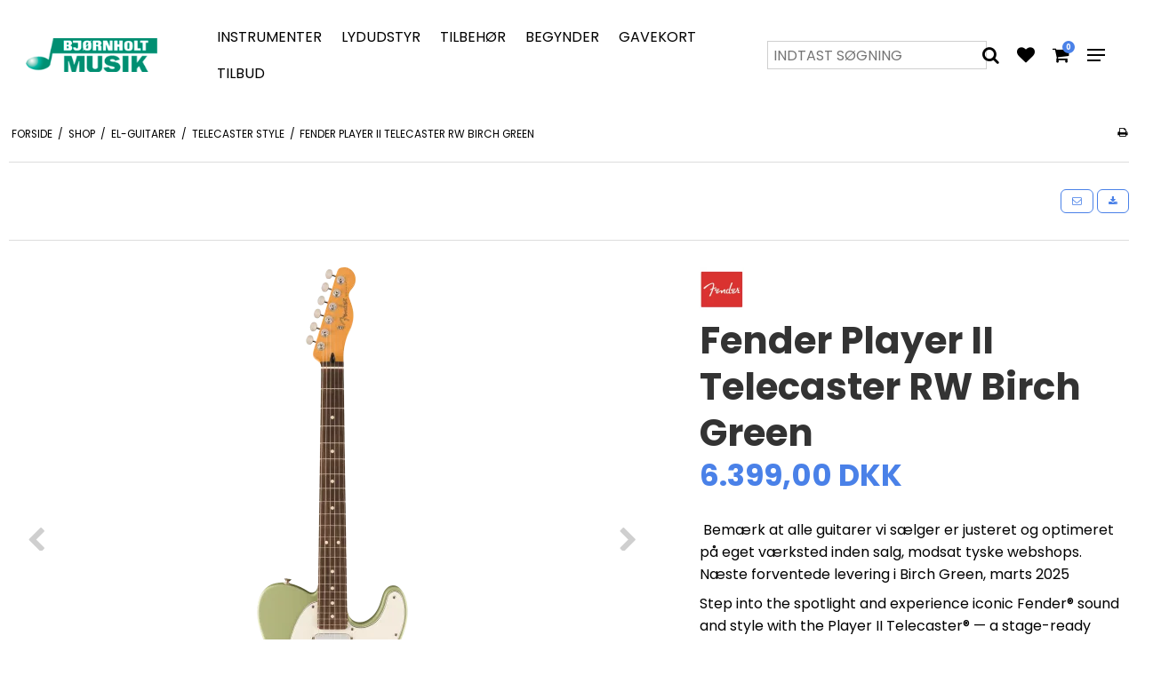

--- FILE ---
content_type: text/html; charset=ISO-8859-1
request_url: https://bjoernholt.dk/shop/1029-telecaster-style/3632-fender-player-ii-telecaster-rw-birch-green/
body_size: 48358
content:
<!DOCTYPE html>
<!--[if lt IE 7 ]> <html class="ie6 ielt9 no-js" lang="da"> <![endif]-->
<!--[if IE 7 ]>    <html class="ie7 ielt9 no-js" lang="da"> <![endif]-->
<!--[if IE 8 ]>    <html class="ie8 ielt9 no-js" lang="da"> <![endif]-->
<!--[if IE 9 ]>    <html class="ie9 no-js" lang="da"> <![endif]-->
<!--[if (gt IE 9)|!(IE)]><!--> <html class="no-js" lang="da"> <!--<![endif]-->
<head prefix="og: http://ogp.me/ns#
              fb: http://ogp.me/ns/fb#
              ng: http://angularjs.org">

    <meta charset="windows-1252">
<title>Fender Player II Telecaster RW Birch Green - Telecaster Style - Bj&oslash;rnholt Musik APS</title>
<meta name="viewport" content="width=device-width, initial-scale=1">
<meta name="generator" content="SmartWeb">
<meta name="csrf_token" content="MTc2OTAxNjg5NmM1NTJmMTJjNTIzODY1YTNjZTE4ZDBmM2YyNTZiMDc1ZmU0M2FiZDRJcGlud3lVdFdSN0RQNVF0MHJZMzU3WVJXNUhnaUlDSA==" />
<meta name="google-site-verification" content="QxUH6IhOD9eCzFPh1QDbT5yLx15NhsDNFnpMVR-Io7w" />
<meta name="keywords" content="Fender Player 2 ii Stratocaster RW Birch Green Telecaster Guitar Elguitar" />
<meta property="product:product_link" content="https://bjoernholt.dk/shop/1029-telecaster-style/3632-fender-player-ii-telecaster-rw-birch-green/" />
<meta property="product:ean" content="885978111992" />
<meta property="product:brand" content="Fender" />
<meta property="product:price:currency" content="DKK" />
<meta property="product:price:amount" content="6399.00" />
<meta property="og:type" content="product.item" />
<meta property="og:title" content="Fender Player II Telecaster RW Birch Green" />
<meta property="og:url" content="https://bjoernholt.dk/shop/1029-telecaster-style/3632-fender-player-ii-telecaster-rw-birch-green/" />
<meta property="og:image" content="https://sw19823.sfstatic.io/upload_dir/shop/_thumbs/0140550565_fen_ins_frt_1_rr.w1200.png" />
<meta property="og:sitename" content="Bj&oslash;rnholt Musik APS" />
<meta property="og:description" content="&nbsp;Bem&aelig;rk at alle guitarer vi s&aelig;lger er justeret og optimeret p&aring; eget v&aelig;rksted inden salg, modsat tyske webshops. N&aelig;ste forventede levering i Birch Green, marts 2025 

 Step into the spotlight and experience iconic Fender&reg; sound and style with the Player II Telecaster&reg; &mdash; a stage-ready guitar with contemporary updates to power your performance and inspire your playing. 

 The Player II Telecaster radiates timeless Fender charm, but under the hood, it&#39;s primed for today&#39;s players. Everything about the neck is designed for fast and fluid playability, from the Modern &ldquo;C&rdquo;-profile with silky satin urethane finish on the back to the comfy 9.5&rdquo;-radius slab rosewood or maple fingerboard with smooth rolled edges and 22 medium jumbo frets. Choose from alder, chambered ash or chambered mahogany bodies available in both classic Fender finishes and never-before-seen colors unearthed from the archives. Player Series Alnico V Single-Coil Tele&reg; pickups offer crystalline highs, musical mids and tight lows that elevate any genre. The 3-way blade switch lets you dial in everything from smooth neck pickup chime to cutting bridge pickup twang and all points in between, while a 6-saddle bridge, block steel saddles and ClassicGear&trade; tuners ensure precise tuning stability for the flexibility to explore endless sonic possibilities. 

 Perfect for crafting your own sound, the Player II Telecaster has the looks, tone and feel that only a Fender delivers. 

 
 FEATURES 
 

 
	 &nbsp; 
	 Modern &quot;C&quot; Neck Profile 
	 9.5&ldquo;-Radius Maple or Rosewood Fingerboard with Rolled Edges 
	 Player Series Alnico V Single-Coil Tele&reg; Pickups 
	 6-Saddle String-Through-Body Tele&reg; Bridge with Block Steel Saddles 
	 ClassicGear&trade; Tuning Machines" />




<!--[if lte IE 9]>
<script src="https://sw19823.sfstatic.io/upload_dir/templates/template105_1/assets/js/ie.js"></script>
<link href="https://sw19823.sfstatic.io/upload_dir/templates/template105_1/assets/css/ie.css" rel="stylesheet" type="text/css">
<link href="https://sw19823.sfstatic.io/upload_dir/templates/template105_1/assets/css/template.ie.css" rel="stylesheet" type="text/css">
<![endif]-->

<link rel="preconnect" href="https://sw19823.sfstatic.io" crossorigin>
<link rel="preconnect" href="https://fonts.gstatic.com/" crossorigin>

<link rel="stylesheet" href="https://sw19823.sfstatic.io/_design/common/libs/font-awesome/latest/css/font-awesome.dirty.min.css">
<link rel="alternate" type="application/rss+xml" title="Nyeste produkter" href="//bjoernholt.dk/RSS/?type=products&amp;mode=1&amp;lang=DK&amp;site=1" >
<link rel="alternate" type="application/rss+xml" title="Tilbud" href="//bjoernholt.dk/RSS/?type=products&amp;mode=2&amp;lang=DK&amp;site=1" >
<link href="https://sw19823.sfstatic.io/upload_dir/templates/template105_1/assets/css/libs.css?v=20251108223703" rel="stylesheet" >
<link href="https://sw19823.sfstatic.io/upload_dir/templates/template105_1/assets/css/template.css?v=20251108223703" rel="stylesheet" >
<link href="https://sw19823.sfstatic.io/upload_dir/templates/template105_1/assets/css/abbozzo.css?v=20220302145530" rel="stylesheet" >
<link href="https://sw19823.sfstatic.io/upload_dir/templates/template105_1/assets/css/theme.css?v=20260116002130" rel="stylesheet" >
<link href="https://sw19823.sfstatic.io/upload_dir/templates/template105_1/assets/css/print.css?v=20251108223703" media="print" rel="stylesheet" >
<link href="https://sw19823.sfstatic.io/_design/smartytemplates/design_apps/search-widget/dist/v1/modules/widgets/search/assets/css/widget.search.css?v=20250618100324" rel="stylesheet" >

<script>
window.platform = window.platform || {};(function (q) {var topics = {}, subUid = -1;q.subscribe = function(topic, func) {if (!topics[topic]) {topics[topic] = [];}var token = (++subUid).toString();topics[topic].push({token: token,func: func});return token;};q.publish = function(topic, args) {if (!topics[topic]) {return false;}setTimeout(function() {var subscribers = topics[topic],len = subscribers ? subscribers.length : 0;while (len--) {subscribers[len].func(topic, args);}}, 0);return true;};q.unsubscribe = function(token) {for (var m in topics) {if (topics[m]) {for (var i = 0, j = topics[m].length; i < j; i++) {if (topics[m][i].token === token) {topics[m].splice(i, 1);return token;}}}}return false;};})(window.platform);
</script>







        
            <script async src="https://www.googletagmanager.com/gtag/js?id=UA-119311104-1" id="google-analytics" ></script>

        


<script>
    
        window.dataLayer = window.dataLayer || [];
        function gtag(){dataLayer.push(arguments);}
        gtag('js', new Date());

        var gtagConfigs = {
            'anonymize_ip': true
        };

        if (sessionStorage.getItem('referrer') !== null) {
            gtagConfigs['page_referrer'] = sessionStorage.getItem('referrer');
            sessionStorage.removeItem('referrer');
        }
    

    
        
    gtag('consent', 'default', {"functionality_storage":"denied","security_storage":"denied","personalization_storage":"denied","analytics_storage":"denied","ad_storage":"denied","ad_user_data":"denied","ad_personalization":"denied"});

            
    
                        
                    
                    
                                
    

        gtag('consent', 'update', {"functionality_storage":"granted","security_storage":"granted","personalization_storage":"granted","analytics_storage":"granted","ad_storage":"granted","ad_user_data":"granted","ad_personalization":"granted"});
    


            gtag('config', 'UA-119311104-1', gtagConfigs);
    
                if ( window.platform && window.platform.subscribe ) {
            window.platform.subscribe("/product/ready", function(event, data) {
                var product = data;

                if (product.Type === "variant") {
                    window.platform.subscribe("/product/variant/selected", function(event, data) {
                        trackEvent(product, data[0]);
                    });
                } else {
                    trackEvent(product, false);
                }

                function trackEvent (product, variant) {
                    var item = {
                        'id': String(product.Id),
                        'name': product.Title,
                        "currency": "DKK",
                        'category': product.CategoryTitle ? product.CategoryTitle : ''
                    };

                    if ( product.Prices && product.Prices.length ) {
                        item.price = product.Prices[0].PriceMin;
                    }

                    if ( variant ) {
                        item.id = (variant.ItemNumber) ? variant.ItemNumber : item.id+ "-" +variant.Id;
                        item.variant = variant.Title;
                        item.price = variant.Price ? variant.Price.PriceMin : '0';
                    } else if ( product.ItemNumber ) {
                        item.id = product.ItemNumber;
                    }

                    if ( product.ProducerTitle ) {
                        item.brand = product.ProducerTitle;
                    }

                    if ( !product.Buyable ) {
                        item.price = '0';
                    } else {
                        item.price = String( variant ? variant.Price.PriceMin : product.Prices[0].PriceMin );
                    }

                    gtag('event', 'view_item', { "items": [ item ] });
                };

            });
        }
    
                
        </script>
    
<meta name="facebook-domain-verification" content="a6kgi6tiotvfhlg3w2khxklz2j059j" />

<script>
  window.fbAsyncInit = function() {
    FB.init({
      appId      : '{your-app-id}',
      cookie     : true,
      xfbml      : true,
      version    : '{api-version}'
    });
      
    FB.AppEvents.logPageView();   
      
  };

  (function(d, s, id){
     var js, fjs = d.getElementsByTagName(s)[0];
     if (d.getElementById(id)) {return;}
     js = d.createElement(s); js.id = id;
     js.src = "https://connect.facebook.net/en_US/sdk.js";
     fjs.parentNode.insertBefore(js, fjs);
   }(document, 'script', 'facebook-jssdk'));
</script>
<!-- TrustBox script -->
<script type="text/javascript" src="//widget.trustpilot.com/bootstrap/v5/tp.widget.bootstrap.min.js" async></script>
<!-- End TrustBox script -->

<script>
(function(d,l){var f=d.getElementsByTagName('script')[0],s=d.createElement('script');s.async=true;s.src='https://sparxpres.dk/app/webintegration/static/module-loader.js';s.onload=function(){sparxpresClientLoader(l);};f.parentNode.insertBefore(s,f);})(document,'62e5c677-258e-43e2-b3e1-af046b4f6d2d');
</script>





</head>
<body id="ng-app" data-ng-app="platform-app" data-ng-strict-di class="site1 languageDK currencyDKK pageId2 pageCategory1029 pageTypeproduct" itemscope itemtype="http://schema.org/WebPage">

        

    

<style media="screen">
    #resultBox table .owl-controls .owl-pagination .owl-page.active{
    border-color:  !important;
  }

    
            </style>


<div data-js="searchContainer" class="search-container-widget w-search-box-template105">
    <div data-js="blur" class="blur-site-content"></div>
    <div id="searchBox" data-js="widgetSearchBox" class="container with-xlarge search-module">
        <div class="col-l-12 col-xl-24 is-center-block">
            <form id="searchForm" class="top-search-form is-block" method="get" action="/shop/">

                <svg id="closeSearchFeild" class="svg-icon-big" xmlns="http://www.w3.org/2000/svg" xmlns:xlink="http://www.w3.org/1999/xlink" viewBox="0 0 50 50" version="1.1" width="1em" height="1em">
<g>
<path fill="currentColor" d="M 7.71875 6.28125 L 6.28125 7.71875 L 23.5625 25 L 6.28125 42.28125 L 7.71875 43.71875 L 25 26.4375 L 42.28125 43.71875 L 43.71875 42.28125 L 26.4375 25 L 43.71875 7.71875 L 42.28125 6.28125 L 25 23.5625 Z "/>
</g>
</svg>
                <div class="input-group is-block text-center feild-container">

                    <input type="text" data-js="searchInput" id="searchInput" autocomplete="off" class="search-input-big" placeholder="Indtast s&oslash;gning" name="search" required>
                </div>
            </form>
        </div>

        <!-- Spinner -->
        <div id="loadingSpinner" class="row" style="display: none">
            <div class="col-s-4 col-m-12 col-l-12 col-xl-24">
                <div class="spinner preloader text-center">
                    <img alt="" src="https://sw19823.sfstatic.io/_design/common/img/preloader/preloader-black.gif">
                </div>
            </div>
        </div>
        <div id="resultBox" data-js="resultBox">
            
            <script id="resultTemplate" type="text/x-jsrender">

                {{if ~helper.isMobile() }}
                <table class="mobile-search-owl-tabs"  data-js="owl-tabs"></table>
            {{/if}}

            <div id="liveSearchResultsContainer" class="result-container" data-count-colums="0" data-js="owlFeatures">
                {{props}}
                    {{if prop}}
                        {{if prop.message}}
                            <div class="container">
                                <div class="row">
                                    <div class="col-s-4 col-m-12 col-l-12 col-xl-24">
                                        <p class="h3">
                                            
                                                                                                    Du s&oslash;gte p&aring;
                                                                                            :
                                            <b>&ldquo;{{:prop.message}}&rdquo;</b><br>
                                            
                                                                                                    S&oslash;gningen gav intet resultat. Venligst pr&oslash;v igen.
                                                                                            
                                        </p>
                                        
                                                                                                                                                <p class="h4">Pr&oslash;v eventuelt at...</p>
                                                                                                <ul>
                                                                                                            <li>Pr&oslash;v at &aelig;ndre s&oslash;geordet eller s&oslash;ge efter et lignende ord eller en s&aelig;tning.</li>
                                                                                                                                                                <li>Tjek din stavem&aring;de.</li>
                                                                                                                                                                <li>Pr&oslash;v mere generelle ord.</li>
                                                                                                    </ul>
                                                                                    
                                    </div>
                                </div>
                            </div>
                        {{else}}
                        {{if prop.amount > 0}}
                        <div class="search-result {{:~helper.getResultSectionCols()}}">
                            <p class="h5 {{if ~helper.isMobile() && !prop.isAlone }}is-hidden{{/if}}" data-js="resultTitle">{{:~helper.uppercaseFirst(prop.Title)}}
                                {{if prop.amount}}
                                    ({{:prop.amount}})
                                {{/if}}
                            </p>

                            <ul class="result-list {{if prop.products}}result-list-products{{/if}}">
                                {{if prop.products}}
                                    {{for prop.products}}
                                        {{if #getIndex() < ~helper.getProductAmount()}}
                                            <li>
                                                <a href="{{:Handle}}">
                                                    {{if Images}}
                                                        
                                                                                                                            <img src="{{:Images[0]}}" alt="{{if ImagesExtended && ImagesExtended[0]["AltText"]}}{{:ImagesExtended[0]["AltText"]}}{{else}}{{:Title}}{{/if}}">
                                                                                                                    
                                                    {{/if}}

                                                    {{if Title}}
                                                        <p>{{:Title}}</p>
                                                    {{/if}}

                                                    {{if ShowPrices && Prices[0] }}
                                                        {{if Prices[0].PriceMin < Prices[0].FullPriceMin}}
                                                            <s class="m-product-price-before-discount">{{:~helper.currency_format(Prices[0].FullPriceMin)}}</s>
                                                        {{/if}}
                                                        <p>
                                                            {{:~helper.currency_format(Prices[0].PriceMin)}}
                                                        </p>
                                                    {{/if}}
                                                </a>
                                            </li>
                                        {{/if}}

                                        {{if #getIndex() == 4 && ~helper.getProductAmount() == 10 && !~helper.isMobile()}}
                                            </ul>
                                            </div>
                                            <div class="search-result {{:~helper.getResultSectionCols()}}" data-js="extra-products">
                                            <p class="h5" data-js="resultTitle"></p>
                                            <ul class="result-list result-list-products product-list-2">
                                        {{/if}}
                                {{else}}
                                    <li>{{:prop.empty}}</li>
                                {{/for}}
                                {{else}}

                                    {{for prop.results}}
                                        <li><a href="{{:~helper.resolveUrl(Handle)}}">{{:Title}}</a></li>
                                    {{else}}
                                        <li>{{:prop.empty}}</li>
                                    {{/for}}

                                {{/if}}
                            </ul>

                            {{if prop.amount > 5 && prop.more}}
                                <a href="/{{:prop.more.Link}}" class="small result-button-see-more">{{:prop.more.Title}}</a>
                            {{/if}}
                        </div>
                        {{/if}}
                        {{/if}}
                    {{/if}}
                {{/props}}
            </div>

        </script>
            
        </div>
    </div>
</div>



<header class="site-header" itemscope itemtype="http://schema.org/WPHeader">
    <div class="container with-xlarge">
        <div class="row">
            <div class="logo-col col-s-2 col-m-6 col-l-2 col-xl-4">
                
<div class="logo w-logo">

		
    <a class="logo-anchor anchor-image" href="/" title="Bj&amp;oslash;rnholt Musik APS"><img src="https://sw19823.sfstatic.io/upload_dir/pics/bj-logo-top.png" alt="Bj&amp;oslash;rnholt Musik APS" class="responsive"/></a>

		</div>
            </div>
            <div class="menu-col col-s-hidden col-m-hidden col-l-8 col-xl-12">
                
                                
                

                                
                                    <div class="main-menu">
                        <div class="container">
                            <ul id="clonedMenu" class="productcategories-level-0">
                                
                                                                        

                                    <li class="b-productcategory b-category-li-0 b-category-950 parent-category">
                                        <a class="b-productcategory-anchor b-anchor" href="/shop/950-instrumenter/">
                                            Instrumenter

                                                                                            <span class="menu-dropdown-toggle">
                                                    <i class="fa fa-chevron-right"></i>
                                                </span>
                                                                                    </a>
                                        
                                                                                    <div class="dropdown-megamenu">
                                                <div class="container with-xlarge">
                                                <ul class="b-productcategories-list b-productcategories-level-1">
                                                                                                            <li class="b-productcategory b-category-li-1 b-category-4">
                                                            <a href="/shop/4-guitar/">Guitar</a>

                                                                                                                        
                                                                                                                            <ul class="b-productcategories-list b-productcategories-level-2">
                                                                                                                                            <li class="b-productcategory b-category-li-2 b-category-1000">
                                                                            <a href="/shop/1000-westernguitar/">Westernguitar</a>
                                                                        </li>
                                                                                                                                            <li class="b-productcategory b-category-li-2 b-category-580">
                                                                            <a href="/shop/580-elguitar/">Elguitar</a>
                                                                        </li>
                                                                                                                                            <li class="b-productcategory b-category-li-2 b-category-996">
                                                                            <a href="/shop/996-klassiske-guitarer/">Klassiske Guitarer</a>
                                                                        </li>
                                                                                                                                            <li class="b-productcategory b-category-li-2 b-category-502">
                                                                            <a href="/shop/502-forstaerkere/">Forstærkere</a>
                                                                        </li>
                                                                                                                                            <li class="b-productcategory b-category-li-2 b-category-17">
                                                                            <a href="/shop/17-effektpedaler/">Effektpedaler</a>
                                                                        </li>
                                                                                                                                            <li class="b-productcategory b-category-li-2 b-category-989">
                                                                            <a href="/shop/989-strenge/">Strenge</a>
                                                                        </li>
                                                                                                                                            <li class="b-productcategory b-category-li-2 b-category-998">
                                                                            <a href="/shop/998-guitar-tilbehoer/">Guitar Tilbehør</a>
                                                                        </li>
                                                                                                                                            <li class="b-productcategory b-category-li-2 b-category-1099">
                                                                            <a href="/shop/1099-guitartasker-og-cases/">Guitartasker og Cases</a>
                                                                        </li>
                                                                                                                                            <li class="b-productcategory b-category-li-2 b-category-581">
                                                                            <a href="/shop/581-guitarpakker/">Guitarpakker</a>
                                                                        </li>
                                                                                                                                    </ul>
                                                                                                                    </li>
                                                                                                            <li class="b-productcategory b-category-li-1 b-category-501">
                                                            <a href="/shop/501-basguitar/">Basguitar</a>

                                                                                                                        
                                                                                                                            <ul class="b-productcategories-list b-productcategories-level-2">
                                                                                                                                            <li class="b-productcategory b-category-li-2 b-category-548">
                                                                            <a href="/shop/548-el-bas/">El bas</a>
                                                                        </li>
                                                                                                                                            <li class="b-productcategory b-category-li-2 b-category-550">
                                                                            <a href="/shop/550-akustisk-bas/">Akustisk Bas</a>
                                                                        </li>
                                                                                                                                            <li class="b-productcategory b-category-li-2 b-category-503">
                                                                            <a href="/shop/503-forstaerkere/">Forstærkere</a>
                                                                        </li>
                                                                                                                                            <li class="b-productcategory b-category-li-2 b-category-73">
                                                                            <a href="/shop/73-effektpedaler/">Effektpedaler</a>
                                                                        </li>
                                                                                                                                            <li class="b-productcategory b-category-li-2 b-category-549">
                                                                            <a href="/shop/549-baspakker/">Baspakker</a>
                                                                        </li>
                                                                                                                                            <li class="b-productcategory b-category-li-2 b-category-131">
                                                                            <a href="/shop/131-strenge/">Strenge</a>
                                                                        </li>
                                                                                                                                            <li class="b-productcategory b-category-li-2 b-category-902">
                                                                            <a href="/shop/902-tasker-og-hardcases/">Tasker og Hardcases</a>
                                                                        </li>
                                                                                                                                    </ul>
                                                                                                                    </li>
                                                                                                            <li class="b-productcategory b-category-li-1 b-category-5">
                                                            <a href="/shop/5-tangenter/">Tangenter</a>

                                                                                                                        
                                                                                                                            <ul class="b-productcategories-list b-productcategories-level-2">
                                                                                                                                            <li class="b-productcategory b-category-li-2 b-category-1041">
                                                                            <a href="/shop/1041-stage-piano/">Stage Piano</a>
                                                                        </li>
                                                                                                                                            <li class="b-productcategory b-category-li-2 b-category-29">
                                                                            <a href="/shop/29-digital-piano/">Digital Piano</a>
                                                                        </li>
                                                                                                                                            <li class="b-productcategory b-category-li-2 b-category-31">
                                                                            <a href="/shop/31-synthesizere/">Synthesizere</a>
                                                                        </li>
                                                                                                                                            <li class="b-productcategory b-category-li-2 b-category-30">
                                                                            <a href="/shop/30-keyboards/">Keyboards</a>
                                                                        </li>
                                                                                                                                            <li class="b-productcategory b-category-li-2 b-category-32">
                                                                            <a href="/shop/32-midi-keyboard/">Midi Keyboard</a>
                                                                        </li>
                                                                                                                                            <li class="b-productcategory b-category-li-2 b-category-33">
                                                                            <a href="/shop/33-klaverbaenke-og-stativer/">Klaverbænke og Stativer</a>
                                                                        </li>
                                                                                                                                            <li class="b-productcategory b-category-li-2 b-category-836">
                                                                            <a href="/shop/836-tangenter---tilbehoer/">Tangenter   Tilbeh&oslash;r</a>
                                                                        </li>
                                                                                                                                    </ul>
                                                                                                                    </li>
                                                                                                            <li class="b-productcategory b-category-li-1 b-category-2">
                                                            <a href="/shop/2-trommer/">Trommer</a>

                                                                                                                        
                                                                                                                            <ul class="b-productcategories-list b-productcategories-level-2">
                                                                                                                                            <li class="b-productcategory b-category-li-2 b-category-50">
                                                                            <a href="/shop/50-trommer-acoustic/">Trommer Acoustic</a>
                                                                        </li>
                                                                                                                                            <li class="b-productcategory b-category-li-2 b-category-52">
                                                                            <a href="/shop/52-digital-trommer/">Digital Trommer</a>
                                                                        </li>
                                                                                                                                            <li class="b-productcategory b-category-li-2 b-category-51">
                                                                            <a href="/shop/51-cajon/">Cajon</a>
                                                                        </li>
                                                                                                                                            <li class="b-productcategory b-category-li-2 b-category-817">
                                                                            <a href="/shop/817-baekkener/">Bækkener</a>
                                                                        </li>
                                                                                                                                            <li class="b-productcategory b-category-li-2 b-category-160">
                                                                            <a href="/shop/160-remo-kids-percussion/">REMO Kids Percussion</a>
                                                                        </li>
                                                                                                                                            <li class="b-productcategory b-category-li-2 b-category-880">
                                                                            <a href="/shop/880-stompbox/">Stompbox</a>
                                                                        </li>
                                                                                                                                            <li class="b-productcategory b-category-li-2 b-category-798">
                                                                            <a href="/shop/798-trommestikker/">Trommestikker</a>
                                                                        </li>
                                                                                                                                            <li class="b-productcategory b-category-li-2 b-category-818">
                                                                            <a href="/shop/818-trommer-tilbehoer/">Trommer Tilbehør</a>
                                                                        </li>
                                                                                                                                            <li class="b-productcategory b-category-li-2 b-category-1640">
                                                                            <a href="/shop/1640-div-slagtoej/">DIV. Slagt&oslash;j</a>
                                                                        </li>
                                                                                                                                    </ul>
                                                                                                                    </li>
                                                                                                            <li class="b-productcategory b-category-li-1 b-category-19">
                                                            <a href="/shop/19-ukuleler/">Ukuleler</a>

                                                                                                                        
                                                                                                                            <ul class="b-productcategories-list b-productcategories-level-2">
                                                                                                                                            <li class="b-productcategory b-category-li-2 b-category-1615">
                                                                            <a href="/shop/1615-ukuleler/">ukuleler</a>
                                                                        </li>
                                                                                                                                            <li class="b-productcategory b-category-li-2 b-category-967">
                                                                            <a href="/shop/967-strenge/">Strenge</a>
                                                                        </li>
                                                                                                                                            <li class="b-productcategory b-category-li-2 b-category-966">
                                                                            <a href="/shop/966-ukuleler-tilbehoer/">Ukuleler Tilbehør</a>
                                                                        </li>
                                                                                                                                    </ul>
                                                                                                                    </li>
                                                                                                            <li class="b-productcategory b-category-li-1 b-category-846">
                                                            <a href="/shop/846-blaes/">Bl&aelig;s</a>

                                                                                                                        
                                                                                                                            <ul class="b-productcategories-list b-productcategories-level-2">
                                                                                                                                            <li class="b-productcategory b-category-li-2 b-category-1044">
                                                                            <a href="/shop/1044-blokfloejte/">Blokfløjte</a>
                                                                        </li>
                                                                                                                                            <li class="b-productcategory b-category-li-2 b-category-888">
                                                                            <a href="/shop/888-mundharmonika/">Mundharmonika</a>
                                                                        </li>
                                                                                                                                            <li class="b-productcategory b-category-li-2 b-category-851">
                                                                            <a href="/shop/851-blaes-tilbehoer/">Blæs Tilbehør</a>
                                                                        </li>
                                                                                                                                    </ul>
                                                                                                                    </li>
                                                                                                    </ul>
                                                </div>
                                            </div>
                                                                            </li>
                                
                                                                        

                                    <li class="b-productcategory b-category-li-0 b-category-1077 parent-category">
                                        <a class="b-productcategory-anchor b-anchor" href="/shop/1077-lydudstyr/">
                                            Lydudstyr

                                                                                            <span class="menu-dropdown-toggle">
                                                    <i class="fa fa-chevron-right"></i>
                                                </span>
                                                                                    </a>
                                        
                                                                                    <div class="dropdown-megamenu">
                                                <div class="container with-xlarge">
                                                <ul class="b-productcategories-list b-productcategories-level-1">
                                                                                                            <li class="b-productcategory b-category-li-1 b-category-1079">
                                                            <a href="/shop/1079-mikrofoner/">Mikrofoner</a>

                                                                                                                        
                                                                                                                            <ul class="b-productcategories-list b-productcategories-level-2">
                                                                                                                                            <li class="b-productcategory b-category-li-2 b-category-10">
                                                                            <a href="/shop/10-studiomics/">Studiomics.</a>
                                                                        </li>
                                                                                                                                            <li class="b-productcategory b-category-li-2 b-category-20">
                                                                            <a href="/shop/20-live-mikrofoner/">Live Mikrofoner</a>
                                                                        </li>
                                                                                                                                            <li class="b-productcategory b-category-li-2 b-category-109">
                                                                            <a href="/shop/109-traadloese-mikrofoner/">Tr&aring;dl&oslash;se Mikrofoner</a>
                                                                        </li>
                                                                                                                                            <li class="b-productcategory b-category-li-2 b-category-1094">
                                                                            <a href="/shop/1094-transportable-kits/">Transportable Kits</a>
                                                                        </li>
                                                                                                                                            <li class="b-productcategory b-category-li-2 b-category-1616">
                                                                            <a href="/shop/1616-renseudstyr/">Renseudstyr</a>
                                                                        </li>
                                                                                                                                    </ul>
                                                                                                                    </li>
                                                                                                            <li class="b-productcategory b-category-li-1 b-category-1081">
                                                            <a href="/shop/1081-studie/">Studie</a>

                                                                                                                        
                                                                                                                            <ul class="b-productcategories-list b-productcategories-level-2">
                                                                                                                                            <li class="b-productcategory b-category-li-2 b-category-14">
                                                                            <a href="/shop/14-lydkort/">Lydkort</a>
                                                                        </li>
                                                                                                                                            <li class="b-productcategory b-category-li-2 b-category-13">
                                                                            <a href="/shop/13-studio-monitors/">Studio Monitors</a>
                                                                        </li>
                                                                                                                                            <li class="b-productcategory b-category-li-2 b-category-1097">
                                                                            <a href="/shop/1097-optage-pakker/">Optage Pakker</a>
                                                                        </li>
                                                                                                                                            <li class="b-productcategory b-category-li-2 b-category-12">
                                                                            <a href="/shop/12-recordere/">Recordere</a>
                                                                        </li>
                                                                                                                                            <li class="b-productcategory b-category-li-2 b-category-1096">
                                                                            <a href="/shop/1096-tilbehoer/">Tilbehør</a>
                                                                        </li>
                                                                                                                                    </ul>
                                                                                                                    </li>
                                                                                                            <li class="b-productcategory b-category-li-1 b-category-1078">
                                                            <a href="/shop/1078-hoejtalere/">Højtalere</a>

                                                                                                                        
                                                                                                                            <ul class="b-productcategories-list b-productcategories-level-2">
                                                                                                                                            <li class="b-productcategory b-category-li-2 b-category-22">
                                                                            <a href="/shop/22-hoejttalere-aktive/">Højttalere, Aktive</a>
                                                                        </li>
                                                                                                                                            <li class="b-productcategory b-category-li-2 b-category-23">
                                                                            <a href="/shop/23-pa-systemer/">PA Systemer</a>
                                                                        </li>
                                                                                                                                            <li class="b-productcategory b-category-li-2 b-category-8">
                                                                            <a href="/shop/8-hovedtelefoner/">Hovedtelefoner</a>
                                                                        </li>
                                                                                                                                            <li class="b-productcategory b-category-li-2 b-category-898">
                                                                            <a href="/shop/898-in-ear-systemer-og-earphones/">In-Ear Systemer og earphones</a>
                                                                        </li>
                                                                                                                                            <li class="b-productcategory b-category-li-2 b-category-21">
                                                                            <a href="/shop/21-hoejttalere-passive/">Højttalere, Passive</a>
                                                                        </li>
                                                                                                                                    </ul>
                                                                                                                    </li>
                                                                                                            <li class="b-productcategory b-category-li-1 b-category-43">
                                                            <a href="/shop/43-kabler-/">Kabler </a>

                                                                                                                        
                                                                                                                            <ul class="b-productcategories-list b-productcategories-level-2">
                                                                                                                                            <li class="b-productcategory b-category-li-2 b-category-103">
                                                                            <a href="/shop/103-mikrofon-kabler/">Mikrofon Kabler</a>
                                                                        </li>
                                                                                                                                            <li class="b-productcategory b-category-li-2 b-category-104">
                                                                            <a href="/shop/104-jack-kabler/">Jack kabler</a>
                                                                        </li>
                                                                                                                                            <li class="b-productcategory b-category-li-2 b-category-100">
                                                                            <a href="/shop/100-mini-kabler/">Mini kabler</a>
                                                                        </li>
                                                                                                                                            <li class="b-productcategory b-category-li-2 b-category-612">
                                                                            <a href="/shop/612-usbmidi-connector/">USB/Midi Connector</a>
                                                                        </li>
                                                                                                                                            <li class="b-productcategory b-category-li-2 b-category-820">
                                                                            <a href="/shop/820-kabel-baand/">kabel bånd</a>
                                                                        </li>
                                                                                                                                            <li class="b-productcategory b-category-li-2 b-category-1093">
                                                                            <a href="/shop/1093-speakon/">Speakon</a>
                                                                        </li>
                                                                                                                                    </ul>
                                                                                                                    </li>
                                                                                                            <li class="b-productcategory b-category-li-1 b-category-1082">
                                                            <a href="/shop/1082-forstaerker-og-mixer/">Forstærker og Mixer</a>

                                                                                                                        
                                                                                                                            <ul class="b-productcategories-list b-productcategories-level-2">
                                                                                                                                            <li class="b-productcategory b-category-li-2 b-category-1084">
                                                                            <a href="/shop/1084-mixer/">Mixer</a>
                                                                        </li>
                                                                                                                                            <li class="b-productcategory b-category-li-2 b-category-27">
                                                                            <a href="/shop/27-digitalmixere/">Digitalmixere</a>
                                                                        </li>
                                                                                                                                    </ul>
                                                                                                                    </li>
                                                                                                            <li class="b-productcategory b-category-li-1 b-category-904">
                                                            <a href="/shop/904-tilbehoer/">Tilbeh&oslash;r</a>

                                                                                                                        
                                                                                                                            <ul class="b-productcategories-list b-productcategories-level-2">
                                                                                                                                            <li class="b-productcategory b-category-li-2 b-category-1095">
                                                                            <a href="/shop/1095-speaker-stand/">Speaker Stand</a>
                                                                        </li>
                                                                                                                                            <li class="b-productcategory b-category-li-2 b-category-25">
                                                                            <a href="/shop/25-dilinedriver/">DI/Linedriver</a>
                                                                        </li>
                                                                                                                                    </ul>
                                                                                                                    </li>
                                                                                                            <li class="b-productcategory b-category-li-1 b-category-600">
                                                            <a href="/shop/600-i-phonetilbehoer/">I-PhoneTilbeh&oslash;r</a>

                                                                                                                        
                                                                                                                    </li>
                                                                                                    </ul>
                                                </div>
                                            </div>
                                                                            </li>
                                
                                                                        

                                    <li class="b-productcategory b-category-li-0 b-category-6 parent-category">
                                        <a class="b-productcategory-anchor b-anchor" href="/shop/6-tilbehoer/">
                                            Tilbeh&oslash;r

                                                                                            <span class="menu-dropdown-toggle">
                                                    <i class="fa fa-chevron-right"></i>
                                                </span>
                                                                                    </a>
                                        
                                                                                    <div class="dropdown-megamenu">
                                                <div class="container with-xlarge">
                                                <ul class="b-productcategories-list b-productcategories-level-1">
                                                                                                            <li class="b-productcategory b-category-li-1 b-category-1098">
                                                            <a href="/shop/1098-tasker-og-hardcases-/">Tasker og Hardcases </a>

                                                                                                                        
                                                                                                                            <ul class="b-productcategories-list b-productcategories-level-2">
                                                                                                                                            <li class="b-productcategory b-category-li-2 b-category-1100">
                                                                            <a href="/shop/1100-bastasker-og-cases/">Bastasker og Cases</a>
                                                                        </li>
                                                                                                                                            <li class="b-productcategory b-category-li-2 b-category-1102">
                                                                            <a href="/shop/1102-ukulele-tasker/">Ukulele Tasker</a>
                                                                        </li>
                                                                                                                                            <li class="b-productcategory b-category-li-2 b-category-1101">
                                                                            <a href="/shop/1101-keyboard--klaver-tasker-og-covers/">Keyboard / Klaver Tasker og Covers</a>
                                                                        </li>
                                                                                                                                    </ul>
                                                                                                                    </li>
                                                                                                            <li class="b-productcategory b-category-li-1 b-category-1103">
                                                            <a href="/shop/1103-stativer-div/">Stativer div</a>

                                                                                                                        
                                                                                                                            <ul class="b-productcategories-list b-productcategories-level-2">
                                                                                                                                            <li class="b-productcategory b-category-li-2 b-category-1105">
                                                                            <a href="/shop/1105-guitar-og-bas-stativ/">Guitar og Bas stativ</a>
                                                                        </li>
                                                                                                                                            <li class="b-productcategory b-category-li-2 b-category-1104">
                                                                            <a href="/shop/1104-klaver-og-keyboard-stativer/">Klaver og keyboard Stativer</a>
                                                                        </li>
                                                                                                                                            <li class="b-productcategory b-category-li-2 b-category-49">
                                                                            <a href="/shop/49-hoejttalerstativer/">Højttalerstativer</a>
                                                                        </li>
                                                                                                                                            <li class="b-productcategory b-category-li-2 b-category-42">
                                                                            <a href="/shop/42-mikrofon-stativer/">Mikrofon Stativer</a>
                                                                        </li>
                                                                                                                                            <li class="b-productcategory b-category-li-2 b-category-1106">
                                                                            <a href="/shop/1106-holder-til-mobil-og-tablet/">Holder til Mobil og tablet</a>
                                                                        </li>
                                                                                                                                            <li class="b-productcategory b-category-li-2 b-category-47">
                                                                            <a href="/shop/47-nodestativerpulte/">Nodestativer/pulte</a>
                                                                        </li>
                                                                                                                                            <li class="b-productcategory b-category-li-2 b-category-1107">
                                                                            <a href="/shop/1107-div-stativer-og-holdere/">Div. Stativer og Holdere</a>
                                                                        </li>
                                                                                                                                    </ul>
                                                                                                                    </li>
                                                                                                            <li class="b-productcategory b-category-li-1 b-category-1108">
                                                            <a href="/shop/1108-kabler-og-stik/">Kabler og Stik</a>

                                                                                                                        
                                                                                                                            <ul class="b-productcategories-list b-productcategories-level-2">
                                                                                                                                            <li class="b-productcategory b-category-li-2 b-category-1111">
                                                                            <a href="/shop/1111-instrumentkabel/">InstrumentKabel</a>
                                                                        </li>
                                                                                                                                            <li class="b-productcategory b-category-li-2 b-category-1112">
                                                                            <a href="/shop/1112-mikrofonkabel/">Mikrofonkabel</a>
                                                                        </li>
                                                                                                                                            <li class="b-productcategory b-category-li-2 b-category-1110">
                                                                            <a href="/shop/1110-hoejtaler-kabel/">Højtaler Kabel</a>
                                                                        </li>
                                                                                                                                            <li class="b-productcategory b-category-li-2 b-category-1114">
                                                                            <a href="/shop/1114-patchkabel/">Patchkabel</a>
                                                                        </li>
                                                                                                                                            <li class="b-productcategory b-category-li-2 b-category-1113">
                                                                            <a href="/shop/1113-mini-jack-kabel/">Mini Jack Kabel</a>
                                                                        </li>
                                                                                                                                            <li class="b-productcategory b-category-li-2 b-category-1116">
                                                                            <a href="/shop/1116-midi-kabel/">Midi kabel</a>
                                                                        </li>
                                                                                                                                            <li class="b-productcategory b-category-li-2 b-category-1118">
                                                                            <a href="/shop/1118-adaptere-og-stik/">Adaptere og Stik</a>
                                                                        </li>
                                                                                                                                            <li class="b-productcategory b-category-li-2 b-category-1629">
                                                                            <a href="/shop/1629-audio-kabler-div/">Audio Kabler DIV</a>
                                                                        </li>
                                                                                                                                    </ul>
                                                                                                                    </li>
                                                                                                            <li class="b-productcategory b-category-li-1 b-category-1109">
                                                            <a href="/shop/1109-div-tilbehoer/">Div. Tilbehør</a>

                                                                                                                        
                                                                                                                            <ul class="b-productcategories-list b-productcategories-level-2">
                                                                                                                                            <li class="b-productcategory b-category-li-2 b-category-36">
                                                                            <a href="/shop/36-laereboegerdvd/">L&aelig;reb&oslash;ger/DVD</a>
                                                                        </li>
                                                                                                                                            <li class="b-productcategory b-category-li-2 b-category-40">
                                                                            <a href="/shop/40-oerepropper/">Ørepropper</a>
                                                                        </li>
                                                                                                                                            <li class="b-productcategory b-category-li-2 b-category-44">
                                                                            <a href="/shop/44-nodelamper/">Nodelamper</a>
                                                                        </li>
                                                                                                                                    </ul>
                                                                                                                    </li>
                                                                                                            <li class="b-productcategory b-category-li-1 b-category-1618">
                                                            <a href="/shop/1618-lysanlaeg/">Lysanl&aelig;g</a>

                                                                                                                        
                                                                                                                    </li>
                                                                                                    </ul>
                                                </div>
                                            </div>
                                                                            </li>
                                
                                                                        

                                    <li class="b-productcategory b-category-li-0 b-category-1644 parent-category">
                                        <a class="b-productcategory-anchor b-anchor" href="/shop/1644-begynder/">
                                            Begynder

                                                                                            <span class="menu-dropdown-toggle">
                                                    <i class="fa fa-chevron-right"></i>
                                                </span>
                                                                                    </a>
                                        
                                                                                    <div class="dropdown-megamenu">
                                                <div class="container with-xlarge">
                                                <ul class="b-productcategories-list b-productcategories-level-1">
                                                                                                            <li class="b-productcategory b-category-li-1 b-category-1645">
                                                            <a href="/shop/1645-klassiskspansk-guitar/">Klassisk/Spansk Guitar</a>

                                                                                                                        
                                                                                                                    </li>
                                                                                                            <li class="b-productcategory b-category-li-1 b-category-1646">
                                                            <a href="/shop/1646-western-guitar/">Western Guitar</a>

                                                                                                                        
                                                                                                                    </li>
                                                                                                            <li class="b-productcategory b-category-li-1 b-category-1647">
                                                            <a href="/shop/1647-digital-piano/">Digital Piano</a>

                                                                                                                        
                                                                                                                    </li>
                                                                                                            <li class="b-productcategory b-category-li-1 b-category-1652">
                                                            <a href="/shop/1652-el-guitar-0g-forstaerker/">El Guitar 0g Forst&aelig;rker</a>

                                                                                                                        
                                                                                                                    </li>
                                                                                                            <li class="b-productcategory b-category-li-1 b-category-1651">
                                                            <a href="/shop/1651-sang-live/">Sang Live</a>

                                                                                                                        
                                                                                                                    </li>
                                                                                                            <li class="b-productcategory b-category-li-1 b-category-1649">
                                                            <a href="/shop/1649-sang-i-studiooptagelse-/">Sang i Studio/optagelse </a>

                                                                                                                        
                                                                                                                    </li>
                                                                                                            <li class="b-productcategory b-category-li-1 b-category-1650">
                                                            <a href="/shop/1650-boern/">B&oslash;rn</a>

                                                                                                                        
                                                                                                                    </li>
                                                                                                    </ul>
                                                </div>
                                            </div>
                                                                            </li>
                                
                                                                        

                                    <li class="b-productcategory b-category-li-0 b-category-41 ">
                                        <a class="b-productcategory-anchor b-anchor" href="/shop/41-gavekort/">
                                            Gavekort

                                                                                    </a>
                                        
                                                                            </li>
                                
                                                                        

                                    <li class="b-productcategory b-category-li-0 b-category-825 ">
                                        <a class="b-productcategory-anchor b-anchor" href="/shop/825-tilbud/">
                                            Tilbud

                                                                                    </a>
                                        
                                                                            </li>
                                                            </ul>
                        </div>
                    </div>
                                
            </div>
                
                            <div class="search-module col-l-3 col-xl-5">
                    <form class="top-search-form" method="get" action="/shop/">
                        <label for="search">
                            <input type="text" class="form-input" data-js="widgetSearchButton" placeholder="Indtast s&oslash;gning" name="search" required>
                                                    </label>
                    </form>
                </div>
                            
            <div class="icon-col col-s-2 col-m-6 col-l-2 col-xl-2">
                <div class="icon-nav">
                    
                                                                <div class="header-icon " data-js="widgetSearchButton">
                            <i class="fa fa-search"></i>
                        </div>
                                        
                                                                <div class="header-icon icon-wishlist">
                            <a href="/gaveliste/" class="icon-container__btn wishlist-button" title="Tilf&oslash;j til &oslash;nskeliste">
                                <i class="fa fa-heart"></i>
                            </a>
                        </div>
                                        
                    
                                            <div class="header-icon">
                                                        
                                                        
                                                            





 



<div class="m-quick-cart w-cart">
    <div class="dropdown" style="float:right;">
        <a href="/kurv/" class="quick-cart-link"><i class="fa fa-shopping-cart"><span class="m-quick-cart__count h6">0</span></i></a>

            </div>
</div>
                                
                                <a href="/kurv/" class="cart-mobile-link is-hidden">
                                    <i class="fa fa-shopping-cart"><span class="m-quick-cart__count h6">0</span></i>
                                </a>
                                                    </div>
                                        
                    <div class="header-icon burger-icon">
                        <span class="burger-line"></span>
                        <span class="burger-line"></span>
                        <span class="burger-line"></span>
                    </div>
                </div>
            </div>
            
        </div>

    </div>
</header>
                    




<div class="hamburger-menu" id="sidebarTop">
    
    <nav class="menu-inner-wrapper">
        <header class="menu-header menu-action-header">
            <div class="sidebar-menu-buttons">
                                                    <a href="/gaveliste/" class="sidebar-menu-button" title="Tilf&oslash;j til &oslash;nskeliste">
                        <i class="fa fa-heart"></i>
                    </a>
                                                    <a href="/kurv/" class="sidebar-menu-button">
                        <i class="fa fa-shopping-cart"></i>
                    </a>
                            </div>
            <span class="menu-close-button"><i class="fa fa-times"></i></span>
        </header>
        <div id="menuReplace"></div>
                                    
        

        



<ul class="w-menu w-menu-list sidebarMenu">
    
        
                <li class="w-menu-item item-1  dropdown">

                                        
                           <span data-toggle="navigation" class="parent item-primary marker"><i class="fa fa-border fa-fw fa-caret-down"></i></span>
            
            <a href="/" class="parent item-primary" aria-haspopup="true" title="Forside"><span>Forside</span></a>

                            <div class="dropdown-menu">
                    <div class="dropdown-container">
                        
<ul class="w-menu w-menu-list">
    
        
                <li class="w-menu-item item-1">

                                        
            
            <a href="/" class="item-sub" aria-haspopup="true" title="Forside"><span>Forside</span></a>

                    </li>

    
        
                <li class="w-menu-item item-17">

                                        
            
            <a href="/kalender/" class="item-sub" aria-haspopup="true" title="Kalender"><span>Kalender</span></a>

                    </li>

    
</ul>

                    </div>
                </div>
                    </li>

    
        
                <li class="w-menu-item item-8 active">

                                        
            
            <a href="/shop/" class="item-primary" aria-haspopup="true" title="Shop"><span>Shop</span></a>

                    </li>

    
        
                <li class="w-menu-item item-3  dropdown">

                                        
                           <span data-toggle="navigation" class="parent item-primary marker"><i class="fa fa-border fa-fw fa-caret-down"></i></span>
            
            <a href="/abningstider1/" class="parent item-primary" aria-haspopup="true" title="Information"><span>Information</span></a>

                            <div class="dropdown-menu">
                    <div class="dropdown-container">
                        
<ul class="w-menu w-menu-list">
    
        
                <li class="w-menu-item item-20">

                                        
            
            <a href="/abningstider1/" class="item-sub" aria-haspopup="true" title="&Aring;bningstider"><span>&Aring;bningstider</span></a>

                    </li>

    
        
                <li class="w-menu-item item-5">

                                        
            
            <a href="/om-os/" class="item-sub" aria-haspopup="true" title="Om os"><span>Om os</span></a>

                    </li>

    
        
                <li class="w-menu-item item-15">

                                        
            
            <a href="/historie/" class="item-sub" aria-haspopup="true" title="Historie"><span>Historie</span></a>

                    </li>

    
        
                <li class="w-menu-item item-10">

                                        
            
            <a href="/handelsbetingelser/" class="item-sub" aria-haspopup="true" title="Handelsbetingelser"><span>Handelsbetingelser</span></a>

                    </li>

    
        
                <li class="w-menu-item item-12">

                                        
            
            <a href="/cookie-og-privatlivspolitik/" class="item-sub" aria-haspopup="true" title="Cookie og privatlivspolitik"><span>Cookie og privatlivspolitik</span></a>

                    </li>

    
        
                <li class="w-menu-item item-16">

                                        
            
            <a href="/personale/" class="item-sub" aria-haspopup="true" title="Personale"><span>Personale</span></a>

                    </li>

    
</ul>

                    </div>
                </div>
                    </li>

    
        
                <li class="w-menu-item item-9">

                                        
            
            <a href="/kontakt/" class="item-primary" aria-haspopup="true" title="Kontakt"><span>Kontakt</span></a>

                    </li>

    
        
                <li class="w-menu-item item-6  dropdown">

                                        
                           <span data-toggle="navigation" class="parent item-primary marker"><i class="fa fa-border fa-fw fa-caret-down"></i></span>
            
            <a href="/blog/" class="parent item-primary" aria-haspopup="true" title="Blog"><span>Blog</span></a>

                            <div class="dropdown-menu">
                    <div class="dropdown-container">
                        
<ul class="w-menu w-menu-list">
    
        
                <li class="w-menu-item item-11  dropdown">

                                        
                           <span data-toggle="navigation" class="parent marker"><i class="fa fa-border fa-fw fa-caret-down"></i></span>
            
            <a href="/blog/" class="parent" aria-haspopup="true" title="Blog"><span>Blog</span></a>

                            <div class="dropdown-menu">
                    <div class="dropdown-container">
                        
<ul class="w-menu w-menu-list">
    
        
                <li class="w-menu-item item-18">

                                        
            
            <a href="/buy-the-record-win-a-limited-edition-gibson-les-paul-slash-signature/" class="item-sub" aria-haspopup="true" title="Buy The Record - Win a Limited Edition Gibson Les Paul Slash Signature"><span>Buy The Record - Win a Limited Edition Gibson Les Paul Slash Signature</span></a>

                    </li>

    
        
                <li class="w-menu-item item-22">

                                        
            
            <a href="/new-os-121-enhances-the-profiler-player-level-1-with-more-features/" class="item-sub" aria-haspopup="true" title="New OS 12.1 enhances the PROFILER Player "><span>New OS 12.1 enhances the PROFILER Player </span></a>

                    </li>

    
</ul>

                    </div>
                </div>
                    </li>

    
</ul>

                    </div>
                </div>
                    </li>

    
        
                <li class="w-menu-item item-myaccount  dropdown">

                                        
                           <span data-toggle="navigation" class="parent item-primary marker"><i class="fa fa-border fa-fw fa-caret-down"></i></span>
            
            <a href="/log-ind/" class="parent item-primary" aria-haspopup="true" title="Din konto"><span>Din konto</span></a>

                            <div class="dropdown-menu">
                    <div class="dropdown-container">
                        
<ul class="w-menu w-menu-list">
    
        
                <li class="w-menu-item item-login">

                                        
            
            <a href="/log-ind/" class="item-sub" aria-haspopup="true" title="Log ind"><span>Log ind</span></a>

                    </li>

    
        
                <li class="w-menu-item item-mywishlist">

                                        
            
            <a href="/gaveliste/" class="item-sub" aria-haspopup="true" title="&Oslash;nskeliste"><span>&Oslash;nskeliste</span></a>

                    </li>

    
        
                <li class="w-menu-item item-adduser">

                                        
            
            <a href="/opret-bruger/" class="item-sub" aria-haspopup="true" title="Opret bruger"><span>Opret bruger</span></a>

                    </li>

    
        
                <li class="w-menu-item item-adduserb2b">

                                        
            
            <a href="/ansoeg-om-bruger/" class="item-sub" aria-haspopup="true" title="Ans&oslash;g om bruger (B2B)"><span>Ans&oslash;g om bruger (B2B)</span></a>

                    </li>

    
</ul>

                    </div>
                </div>
                    </li>

    
</ul>

        
        
        <div class="menu-footer">
            
            		<div class="col-s-4 col-m-12 col-l-12 col-xl-24 social-links">
                    			<a class="social-link social-facebook" href="https://www.facebook.com/bjoernholt/" title="Facebook" target="_blank"><i class="fa fa-facebook-f"></i></a>
                                                                                			<a class="social-link social-instagram" href="https://www.instagram.com/bjoernholtmusik/?hl=da" title="Instagram" target="_blank"><i class="fa fa-instagram"></i></a>
                    		</div>
                    </div>
    </nav>
</div>
<div class="pagedim"></div>
    <div class="site-main-wrapper">

                <div class="container with-xlarge site-wrapper">
            <div class="row">
                <div class="col-s-3 col-m-10 col-l-10 col-xl-20">
                                                                    <div class="m-breadcrumb">
	<ul class="nav nav-breadcrumbs small" itemscope itemtype="http://schema.org/BreadcrumbList">
					<li class="page level-0" itemprop="itemListElement" itemscope itemtype="http://schema.org/ListItem">
				<a href="/" itemtype="http://schema.org/Thing" itemprop="item"><span itemprop="name">Forside</span></a>
				<meta itemprop="position" content="1">
			</li>
							<li class="seperator">/</li>
								<li class="page level-1" itemprop="itemListElement" itemscope itemtype="http://schema.org/ListItem">
				<a href="/shop/" itemtype="http://schema.org/Thing" itemprop="item"><span itemprop="name">Shop</span></a>
				<meta itemprop="position" content="2">
			</li>
							<li class="seperator">/</li>
								<li class="page level-2" itemprop="itemListElement" itemscope itemtype="http://schema.org/ListItem">
				<a href="/shop/1027-el-guitarer/" itemtype="http://schema.org/Thing" itemprop="item"><span itemprop="name">El-guitarer</span></a>
				<meta itemprop="position" content="3">
			</li>
							<li class="seperator">/</li>
								<li class="page level-3" itemprop="itemListElement" itemscope itemtype="http://schema.org/ListItem">
				<a href="/shop/1029-telecaster-style/" itemtype="http://schema.org/Thing" itemprop="item"><span itemprop="name">Telecaster Style</span></a>
				<meta itemprop="position" content="4">
			</li>
							<li class="seperator">/</li>
								<li class="page level-4 active is-unclickable" itemprop="itemListElement" itemscope itemtype="http://schema.org/ListItem">
				<a href="/shop/1029-telecaster-style/3632-fender-player-ii-telecaster-rw-birch-green/" itemtype="http://schema.org/Thing" itemprop="item"><span itemprop="name">Fender Player II Telecaster RW Birch Green</span></a>
				<meta itemprop="position" content="5">
			</li>
						</ul>
</div>
                                    </div>
                <div class="col-s-1 col-m-2 col-l-2 col-xl-4 text-right">
                                                                    <div class="m-print">
                            <a title="Printvenlig" onclick="window.print(); return false;" href="#">
                                <i class="fa fa-fw fa-print"></i>
                            </a>
                        </div>
                                    </div>
            </div>
        </div>
        
                <div class="site-slider">
            <div class="container with-xlarge site-wrapper">
                                    


    

                



        

        

                
    

      

<div class="slider-wrap w-slider widget">
</div>                            </div>
        </div>

        <div class="site-content">

            <div class="container with-xlarge site-wrapper site-main-content">

                                
                <div class="row">
                    
                    <div class="col-s-4 col-m-12 col-l-12 col-xl-24">

                                                                                




    
            

                
        

                
                        
            
                        
                                                                
                                                                
                        
            
                                                                        
                                                                                
                                                    
                                                                                                                    
                                        
    
        
        

                
            
                                    
                        
                        



                        
                                                                

                                                                

                        
                                        
            






        









<div class="modules m-product trailing-trip" itemscope itemtype="http://schema.org/Product" data-controller="3632">
        <div class="m-product-nav is-hidden-print">
    <div class="row">
        <div class="col-s-4 col-m-6 col-l-6 col-xl-12 m-product-nav-cycle">
                                </div>
        <div class="col-s-4 col-m-6 col-l-6 col-xl-12 text-right m-product-nav-share">
                        <a rel="nofollow" href="/tip-en-ven/?link=%2Fshop%2F1029-telecaster-style%2F3632-fender-player-ii-telecaster-rw-birch-green%2F" role="button" title="Tip en ven" class="button xsmall is-inline-block m-product-nav-tellafriend trailing-db-mobile"><i class="fa fa-envelope-o fa-fw"></i></a>                        <a title="Hent PDF dokument" target="_blank" rel="noopener nofollow" href="/framework/pdf/product/3632" role="button" class="button xsmall is-inline-block m-product-nav-pdf trailing-db-mobile"><i class="fa fa-download fa-fw"></i></a>
        </div>

                <div class="col-s-4 col-m-12 col-l-12 col-xl-24">
            <hr/>
        </div>
            </div>
</div>
    
            
        <meta itemtype="http://schema.org/gtin" itemprop="gtin" content="885978111992">
    
            <meta itemprop="category" content="Telecaster Style">
    
    
                            
        <form action="/actions/cart/add" method="post" name="cartadd">
        <div class="row">
                        <div class="col-s-4 col-m-6 col-l-6 col-xl-14">
                <figure class="image m-product-image">

                                                            

<div class="splash m-product-splash">
        
        
        </div>
                                                                                                                                                                                                                                                                                                                    
                                                        



    


        
            
                
                
                
                
                
    
    
        <div id="template-myRotation-3632" class="product-image">
        




      

<div class="slider-wrap w-slider widget">
                                        <div class="w-slider-container" style="opacity:0;" data-theme="product-slider-theme" data-slider="single" data-pagination="false" data-nav="true" data-stopOnHover="true" data-crop="#ffffff" data-width="610" data-height="610" data-thumbHeight="60" data-thumbWidth="60" data-thumbHeightResolution="250" data-thumbWidthResolution="250" data-watermark="1" data-lazy-load="true" data-lazy-follow="true" >
    
        
        
    
            
                            <a data-fancybox="" data-fancybox-group="product" href="https://sw19823.sfstatic.io/upload_dir/shop/0140550565_fen_ins_frt_1_rr.png" class="w-slider-anchor item-9310">
                    <figure class="item" data-fileid="9310">

                                
                                
                                                    
                                                                            <img class="w-slider-img responsive" src="https://sw19823.sfstatic.io/upload_dir/shop/_thumbs/0140550565_fen_ins_frt_1_rr.w610.h610.backdrop.png" alt="Fender Player II Telecaster RW Birch Green">
                                    
                                    
<div itemprop="image" itemscope itemtype="http://schema.org/ImageObject">
			<meta itemprop="image" content="https://sw19823.sfstatic.io/upload_dir/shop/_thumbs/0140550565_fen_ins_frt_1_rr.w610.h610.backdrop.png">
			<meta itemprop="url" content="https://sw19823.sfstatic.io/upload_dir/shop/_thumbs/0140550565_fen_ins_frt_1_rr.w610.h610.backdrop.png">
			<meta itemprop="height" content="610">
			<meta itemprop="width" content="610">
	</div>                

                                            </figure>                            </a>
                                <a data-fancybox="" data-fancybox-group="product" href="https://sw19823.sfstatic.io/upload_dir/shop/0140550565_fen_ins_bck_1_rl.png" class="w-slider-anchor item-9308">
                    <figure class="item" data-fileid="9308">

                                
                                
                                                    
                                                                            <img class="w-slider-img responsive lazyOwl" data-src="https://sw19823.sfstatic.io/upload_dir/shop/_thumbs/0140550565_fen_ins_bck_1_rl.w610.h610.backdrop.png" src="[data-uri]" data-fancy-thumb-src="https://sw19823.sfstatic.io/upload_dir/shop/_thumbs/0140550565_fen_ins_bck_1_rl.w610.h610.backdrop.png" alt="Fender Player II Telecaster RW Birch Green" fancyThumb="1" ><!--[if lt IE 9 ]><img class="w-slider-img responsive" src="https://sw19823.sfstatic.io/upload_dir/shop/_thumbs/0140550565_fen_ins_bck_1_rl.w610.h610.backdrop.png" alt="Fender Player II Telecaster RW Birch Green" fancyThumb="1" ><![endif]-->
                                    
                                    
<div itemprop="image" itemscope itemtype="http://schema.org/ImageObject">
			<meta itemprop="image" content="https://sw19823.sfstatic.io/upload_dir/shop/_thumbs/0140550565_fen_ins_bck_1_rl.w610.h610.backdrop.png">
			<meta itemprop="url" content="https://sw19823.sfstatic.io/upload_dir/shop/_thumbs/0140550565_fen_ins_bck_1_rl.w610.h610.backdrop.png">
			<meta itemprop="height" content="610">
			<meta itemprop="width" content="610">
	</div>                

                                            </figure>                            </a>
                                <a data-fancybox="" data-fancybox-group="product" href="https://sw19823.sfstatic.io/upload_dir/shop/0140550565_fen_ins_cbr_1_nr.png" class="w-slider-anchor item-9309">
                    <figure class="item" data-fileid="9309">

                                
                                
                                                    
                                                                            <img class="w-slider-img responsive lazyOwl" data-src="https://sw19823.sfstatic.io/upload_dir/shop/_thumbs/0140550565_fen_ins_cbr_1_nr.w610.h610.backdrop.png" src="[data-uri]" data-fancy-thumb-src="https://sw19823.sfstatic.io/upload_dir/shop/_thumbs/0140550565_fen_ins_cbr_1_nr.w610.h610.backdrop.png" alt="Fender Player II Telecaster RW Birch Green" fancyThumb="1" ><!--[if lt IE 9 ]><img class="w-slider-img responsive" src="https://sw19823.sfstatic.io/upload_dir/shop/_thumbs/0140550565_fen_ins_cbr_1_nr.w610.h610.backdrop.png" alt="Fender Player II Telecaster RW Birch Green" fancyThumb="1" ><![endif]-->
                                    
                                    
<div itemprop="image" itemscope itemtype="http://schema.org/ImageObject">
			<meta itemprop="image" content="https://sw19823.sfstatic.io/upload_dir/shop/_thumbs/0140550565_fen_ins_cbr_1_nr.w610.h610.backdrop.png">
			<meta itemprop="url" content="https://sw19823.sfstatic.io/upload_dir/shop/_thumbs/0140550565_fen_ins_cbr_1_nr.w610.h610.backdrop.png">
			<meta itemprop="height" content="610">
			<meta itemprop="width" content="610">
	</div>                

                                            </figure>                            </a>
                                <a data-fancybox="" data-fancybox-group="product" href="https://sw19823.sfstatic.io/upload_dir/shop/0140550565_fen_ins_hbk_1_nr.png" class="w-slider-anchor item-9311">
                    <figure class="item" data-fileid="9311">

                                
                                
                                                    
                                                                            <img class="w-slider-img responsive lazyOwl" data-src="https://sw19823.sfstatic.io/upload_dir/shop/_thumbs/0140550565_fen_ins_hbk_1_nr.w610.h610.backdrop.png" src="[data-uri]" data-fancy-thumb-src="https://sw19823.sfstatic.io/upload_dir/shop/_thumbs/0140550565_fen_ins_hbk_1_nr.w610.h610.backdrop.png" alt="Fender Player II Telecaster RW Birch Green" fancyThumb="1" ><!--[if lt IE 9 ]><img class="w-slider-img responsive" src="https://sw19823.sfstatic.io/upload_dir/shop/_thumbs/0140550565_fen_ins_hbk_1_nr.w610.h610.backdrop.png" alt="Fender Player II Telecaster RW Birch Green" fancyThumb="1" ><![endif]-->
                                    
                                    
<div itemprop="image" itemscope itemtype="http://schema.org/ImageObject">
			<meta itemprop="image" content="https://sw19823.sfstatic.io/upload_dir/shop/_thumbs/0140550565_fen_ins_hbk_1_nr.w610.h610.backdrop.png">
			<meta itemprop="url" content="https://sw19823.sfstatic.io/upload_dir/shop/_thumbs/0140550565_fen_ins_hbk_1_nr.w610.h610.backdrop.png">
			<meta itemprop="height" content="610">
			<meta itemprop="width" content="610">
	</div>                

                                            </figure>                            </a>
                                <a data-fancybox="" data-fancybox-group="product" href="https://sw19823.sfstatic.io/upload_dir/shop/0140550565_fen_ins_hft_1_nr.png" class="w-slider-anchor item-9312">
                    <figure class="item" data-fileid="9312">

                                
                                
                                                    
                                                                            <img class="w-slider-img responsive lazyOwl" data-src="https://sw19823.sfstatic.io/upload_dir/shop/_thumbs/0140550565_fen_ins_hft_1_nr.w610.h610.backdrop.png" src="[data-uri]" data-fancy-thumb-src="https://sw19823.sfstatic.io/upload_dir/shop/_thumbs/0140550565_fen_ins_hft_1_nr.w610.h610.backdrop.png" alt="Fender Player II Telecaster RW Birch Green" fancyThumb="1" ><!--[if lt IE 9 ]><img class="w-slider-img responsive" src="https://sw19823.sfstatic.io/upload_dir/shop/_thumbs/0140550565_fen_ins_hft_1_nr.w610.h610.backdrop.png" alt="Fender Player II Telecaster RW Birch Green" fancyThumb="1" ><![endif]-->
                                    
                                    
<div itemprop="image" itemscope itemtype="http://schema.org/ImageObject">
			<meta itemprop="image" content="https://sw19823.sfstatic.io/upload_dir/shop/_thumbs/0140550565_fen_ins_hft_1_nr.w610.h610.backdrop.png">
			<meta itemprop="url" content="https://sw19823.sfstatic.io/upload_dir/shop/_thumbs/0140550565_fen_ins_hft_1_nr.w610.h610.backdrop.png">
			<meta itemprop="height" content="610">
			<meta itemprop="width" content="610">
	</div>                

                                            </figure>                            </a>
                </div></div>
                
                        
                        
                        
                                                                                                                                                                                                                                                                                                                                                                            
            <div id="slider-3632" class="thumbelina-wrapper thumbelina-wrapper--pagination-is-hidden-m thumbelina-wrapper--pagination-is-hidden-l thumbelina-wrapper--pagination-is-hidden-xl" style="opacity:0;position:relative;height: 62px;margin-top:1em;">
                <div class="thumbelina-but horiz left"><i class="fa fa-fw fa-caret-left"></i></div>
                <div class="thumbelina-but horiz right"><i class="fa fa-fw fa-caret-right"></i></div>
                <ul class="thumbelina owl-carousel"
                    data-slider="multiple"
                    data-autoplay="false"
                    data-s-items="3"
                    data-m-items="5"
                    data-l-items="7"
                    data-xl-items="9"
                    data-pagination="false"
                    data-nav="false">

                                                                                        
                                                <li style="width: 62px;" class="item">
                            <img class="rotation-gallery lazyload" style="width: 100%" itemprop="image" data-fileid="9310" data-src="https://sw19823.sfstatic.io/upload_dir/shop/_thumbs/0140550565_fen_ins_frt_1_rr.w250.h250.backdrop.png" src="[data-uri]" alt="Fender Player II Telecaster RW Birch Green" ><!--[if lt IE 9 ]><img class="rotation-gallery" style="width: 100%" itemprop="image" data-fileid="9310" src="https://sw19823.sfstatic.io/upload_dir/shop/_thumbs/0140550565_fen_ins_frt_1_rr.w250.h250.backdrop.png" alt="Fender Player II Telecaster RW Birch Green" ><![endif]-->
                        </li>
                                                                    
                                                <li style="width: 62px;" class="item">
                            <img class="rotation-gallery lazyload" style="width: 100%" itemprop="image" data-fileid="9308" data-src="https://sw19823.sfstatic.io/upload_dir/shop/_thumbs/0140550565_fen_ins_bck_1_rl.w250.h250.backdrop.png" src="[data-uri]" alt="Fender Player II Telecaster RW Birch Green" ><!--[if lt IE 9 ]><img class="rotation-gallery" style="width: 100%" itemprop="image" data-fileid="9308" src="https://sw19823.sfstatic.io/upload_dir/shop/_thumbs/0140550565_fen_ins_bck_1_rl.w250.h250.backdrop.png" alt="Fender Player II Telecaster RW Birch Green" ><![endif]-->
                        </li>
                                                                    
                                                <li style="width: 62px;" class="item">
                            <img class="rotation-gallery lazyload" style="width: 100%" itemprop="image" data-fileid="9309" data-src="https://sw19823.sfstatic.io/upload_dir/shop/_thumbs/0140550565_fen_ins_cbr_1_nr.w250.h250.backdrop.png" src="[data-uri]" alt="Fender Player II Telecaster RW Birch Green" ><!--[if lt IE 9 ]><img class="rotation-gallery" style="width: 100%" itemprop="image" data-fileid="9309" src="https://sw19823.sfstatic.io/upload_dir/shop/_thumbs/0140550565_fen_ins_cbr_1_nr.w250.h250.backdrop.png" alt="Fender Player II Telecaster RW Birch Green" ><![endif]-->
                        </li>
                                                                    
                                                <li style="width: 62px;" class="item">
                            <img class="rotation-gallery lazyload" style="width: 100%" itemprop="image" data-fileid="9311" data-src="https://sw19823.sfstatic.io/upload_dir/shop/_thumbs/0140550565_fen_ins_hbk_1_nr.w250.h250.backdrop.png" src="[data-uri]" alt="Fender Player II Telecaster RW Birch Green" ><!--[if lt IE 9 ]><img class="rotation-gallery" style="width: 100%" itemprop="image" data-fileid="9311" src="https://sw19823.sfstatic.io/upload_dir/shop/_thumbs/0140550565_fen_ins_hbk_1_nr.w250.h250.backdrop.png" alt="Fender Player II Telecaster RW Birch Green" ><![endif]-->
                        </li>
                                                                    
                                                <li style="width: 62px;" class="item">
                            <img class="rotation-gallery lazyload" style="width: 100%" itemprop="image" data-fileid="9312" data-src="https://sw19823.sfstatic.io/upload_dir/shop/_thumbs/0140550565_fen_ins_hft_1_nr.w250.h250.backdrop.png" src="[data-uri]" alt="Fender Player II Telecaster RW Birch Green" ><!--[if lt IE 9 ]><img class="rotation-gallery" style="width: 100%" itemprop="image" data-fileid="9312" src="https://sw19823.sfstatic.io/upload_dir/shop/_thumbs/0140550565_fen_ins_hft_1_nr.w250.h250.backdrop.png" alt="Fender Player II Telecaster RW Birch Green" ><![endif]-->
                        </li>
                                    </ul>
            </div>
            </div>

        <script>;(function (){var _load3632 = function(){var $slider = $('#slider-3632'),$images = $slider.find('img[data-fileid]');$slider.fadeTo(300, 1);$("#template-myRotation-3632 .right").click(function(){$("#template-myRotation-3632 .owl-carousel").trigger('owl.next');});$("#template-myRotation-3632 .left").click(function(){$("#template-myRotation-3632 .owl-carousel").trigger('owl.prev');});$images.on("click", function (e) {var $this = $(this),idx = $images.filter(":visible").index($this),$owl = $("#template-myRotation-3632 .owl-carousel").data("owlCarousel");$owl.goTo(idx);});};if(window.addEventListener){window.addEventListener('load', _load3632);} else{window.attachEvent('onload', _load3632);}})();</script>
                                                                </figure>
            </div>            <div class="col-s-4 col-m-6 col-l-6 col-xl-10 product-info-wrapper">
                                <div class="m-product-information product-information" id="zoomHook">
                                        
                        
                        
                            

                            

                                                        <p class="m-product-brand" itemprop="brand" itemscope itemtype="http://schema.org/Brand">
                                <a class="m-product-brand-link" itemprop="url" href="/shop/?brand=3-fender" title="M&aelig;rke: Fender">
                                                                          <img class="m-product-brand-icon m-product-brand-logo lazyload" style="vertical-align:middle;margin:0;" itemprop="logo" data-src="https://sw19823.sfstatic.io/upload_dir/users/_thumbs/fender-logo.w100.h100.jpg" src="[data-uri]" alt="Fender" ><!--[if lt IE 9 ]><img class="m-product-brand-icon m-product-brand-logo" style="vertical-align:middle;margin:0;" itemprop="logo" src="https://sw19823.sfstatic.io/upload_dir/users/_thumbs/fender-logo.w100.h100.jpg" alt="Fender" ><![endif]-->
                                                                    </a>
                            </p>
                                                                
                                        <header class="m-product-title page-title"><h1 class="m-product-title product-title" itemprop="name">Fender Player II Telecaster RW Birch Green</h1></header>

                    <div itemscope itemprop="offers" itemtype="http://schema.org/Offer" class="m-product-offer">
                                                                                                    
                                                <link itemprop="url" href="https://bjoernholt.dk/shop/1029-telecaster-style/3632-fender-player-ii-telecaster-rw-birch-green/" />
                        <meta itemprop="itemCondition" content="NewCondition">
                        <meta itemprop="name" content="Fender Player II Telecaster RW Birch Green">

                                                                                                            <link itemprop="availability" href="http://schema.org/InStock" />
                                                    
                        
                                                
                                                
                                                                            <div class="m-product-offers">
                                <meta itemprop="priceCurrency" content="DKK">
                                
                                                                                                                                    
                                    
                                    
                                                                                                                                                                                                        <meta itemprop="price" content="6399.00">
                                            
                                            <p>
                                                                                                                        <span class="is-block m-product-priceline">
                                            
                                            
                                            <span class="h4 m-product-price" >6.399,00 DKK</span>

                                                                                    </span>
                                        </p>                                                                            
                                                                        
                                                                        

                                                                        
                                    <div class="m-product-extra trailing">
                                                                                
                                                                                <span class="m-product-paymentoptions">
                                            

                                        </span>
                                    </div>
                                    <hr class="m-product-prices-separator">
                                                            </div>
                                            </div>

                                        
                                                                                <div class="m-description-short-wrap">
                        <div itemprop="description" class="m-product-short-description clearfix" data-controller="description--short">
                            <p>&nbsp;Bem&aelig;rk at alle guitarer vi s&aelig;lger er justeret og optimeret p&aring; eget v&aelig;rksted inden salg, modsat tyske webshops. N&aelig;ste forventede levering i Birch Green, marts 2025</p>

<p>Step into the spotlight and experience iconic Fender&reg; sound and style with the Player II Telecaster&reg; &mdash; a stage-ready guitar with contemporary updates to power your performance and inspire your playing.</p>

<p>The Player II Telecaster radiates timeless Fender charm, but under the hood, it&#39;s primed for today&#39;s players. Everything about the neck is designed for fast and fluid playability, from the Modern &ldquo;C&rdquo;-profile with silky satin urethane finish on the back to the comfy 9.5&rdquo;-radius slab rosewood or maple fingerboard with smooth rolled edges and 22 medium jumbo frets. Choose from alder, chambered ash or chambered mahogany bodies available in both classic Fender finishes and never-before-seen colors unearthed from the archives. Player Series Alnico V Single-Coil Tele&reg; pickups offer crystalline highs, musical mids and tight lows that elevate any genre. The 3-way blade switch lets you dial in everything from smooth neck pickup chime to cutting bridge pickup twang and all points in between, while a 6-saddle bridge, block steel saddles and ClassicGear&trade; tuners ensure precise tuning stability for the flexibility to explore endless sonic possibilities.</p>

<p>Perfect for crafting your own sound, the Player II Telecaster has the looks, tone and feel that only a Fender delivers.</p>

<header _ngcontent-lst-c162="">
<h4 _ngcontent-lst-c162="">FEATURES</h4>
</header>

<ul _ngcontent-lst-c162="" id="first-instance-shown-feature-bullets">
	<li _ngcontent-lst-c162="">&nbsp;</li>
	<li _ngcontent-lst-c162="">Modern &quot;C&quot; Neck Profile</li>
	<li _ngcontent-lst-c162="">9.5&ldquo;-Radius Maple or Rosewood Fingerboard with Rolled Edges</li>
	<li _ngcontent-lst-c162="">Player Series Alnico V Single-Coil Tele&reg; Pickups</li>
	<li _ngcontent-lst-c162="">6-Saddle String-Through-Body Tele&reg; Bridge with Block Steel Saddles</li>
	<li _ngcontent-lst-c162="">ClassicGear&trade; Tuning Machines</li>
</ul>

                        </div>
                        <hr class="m-product-description-separator">
                    </div>


                                                            
                                                                                                                        
                            <meta itemprop="sku" content="3632">
                                            
                                        
                        
                                                
                        <div class="panel panel-warning panel-rounded m-product-info">
                            <div class="panel-body">
                                                                                                <div class="m-product-itemNumber">
                                    <strong class="m-product-itemNumber-text">Model/Varenr.:</strong>
                                    <span class="m-product-itemNumber-value">3632</span>
                                </div>
                                
                                                                                            </div>
                        </div>
                        
                                                                            

        <div class="panel panel-success panel-rounded m-product-stock m-product-instock">
        <div class="panel-body">
            <strong class="m-product-instock-status m-product-stock-status">Lagerstatus:</strong>

                                        <i class="fa fa-fw fa-check"></i>
            
                        <span class="m-product-instock-text m-product-stock-text">
                                    <span class="m-product-instock-message m-product-stock-message is-custom">P&aring; Web Lager, Levering 5-7 Hverdage</span>
                            </span>
        </div>
    </div>
                                            
                                                                

<div class="m-product-transaction product-transaction">
    <div class="row">
                        <div class="col-s-4 col-m-12 col-l-12 col-xl-24 m-product-transaction-amount">
                        
            <div class="product-quantity">
                <span class="quantity-button quantity-minus">
                    <i class="fa fa-minus"></i>
                </span>
                <input type="text" pattern="[0-9]*" name="product[3632][amount]" data-controller="amount" class="form-input input-group-main m-transaction-input" value="1"  title="Indtast antal">
                <span class="quantity-button quantity-plus">
                    <i class="fa fa-plus"></i>
                </span>
                <span class="input-group-addon m-product-transaction-unittitle" data-controller="unittitle">stk.</span>
            </div>

            </div>

            <div class="col-s-4 col-m-12 col-l-12 col-xl-24 m-product-transaction-button">
                                <button type="submit" name="cartadd" data-product="buyButton" data-controller="buy" role="button" class="button-primary button-icon"><i class="fa fa-shopping-cart"></i>K&oslash;b</button>
                                

    
            </div>
        
        </div>
</div>

    <div class="modules m-wishlist m-product-wishlist" style="margin-top:0.5em;">
                    <a href="#modal" class="m-product-wishlist-button login wishlist-button" data-fancybox="" title="Tilf&oslash;j til &oslash;nskeliste"><i class="fa fa-gift"></i> Tilf&oslash;j til &oslash;nskeliste</a>
            </div>
                    
                                                                                                                                                        
                                            <div class="row">
                            <div class="col-s-4 col-m-12 col-l-12 col-xl-24">
                                                                                                

                                                                                                                            </div>                        </div>                                        
                                                                                
                    <section class="product-usp">
                        <div class="usp">
                            <div class="usp-inner">
                                <i class="usp-icon fa fa-truck"></i>
                                <h4 class="usp__headline">Gratis fragt p&aring; k&oslash;b over 1500,-, Max 20 Kg.</h4>

                                <p class="usp__text"> </p>
                            </div>
                        </div>

                        <div class="usp">
                            <div class="usp-inner">
                                <i class="usp-icon fa fa-clock-o"></i>
                                <h4 class="usp__headline">
                                    levering ved lager i Butik 1-3 hverdage
                                </h4>
                                <p class="usp__text"></p>
                            </div>
                        </div>

                        <div class="usp">
                            <div class="usp-inner">
                                <i class="usp-icon fa fa-user"></i>
                                <h4 class="usp__headline">100 % Dansk Webshop</h4>
                                                                    <p class="usp__text">Ring til os p&aring; 86822644</p>
                                                            </div>
                        </div>

                        <div class="usp">
                            <div class="usp-inner">
                                <i class="usp-icon fa fa-shopping-bag"></i>
                                <h4 class="usp__headline">14 dages returret p&aring; Webshoppen</h4>
                                <p class="usp__text"></p>
                            </div>
                        </div>
                    </section>
                </div>
                            </div>
        </div>

    </form>

        













    <div class="m-product m-product-additional-info">
        <hr class="m-product-additional-separator">

        <ul class="nav nav-tabs m-product-additional-info-tabs">
                
                <li class=" m-product-additional-info description is-hidden" data-controller="description--wrap"><a style="cursor:pointer;" data-target="#tabs-pane1" data-toggle="content">Beskrivelse</a></li>
                
                
                
                
                        <li class="active m-product-additional-info tags"><a style="cursor:pointer;" data-target="#tabs-pane5" data-toggle="content">Tags</a></li>
                                                                                    </ul>

        <div class="toggle-content t-panel-clean m-product-additional-info-content">
                
                <div class="pane  m-product-additional-info description clearfix is-hidden" data-controller="description--wrap" id="tabs-pane1" itemprop="description">
            <div class="ck-content" data-controller="description"></div>
        </div>
                
                
                
                            <div class="pane active m-product-additional-info tags" id="tabs-pane5">
                


<div class="m-product-tags">
    <div class="row">
        <div class="col-s-4 col-m-6 col-l-6 col-xl-12 m-product-tags-heading">
            <p><span class="h6 m-product-tags-title">Produktets tags</span></p>
                        
                            <p class="m-product-tags-none">Der er ingen tags registreret.</p>
            
        </div>

                <div class="col-s-4 col-m-6 col-l-6 col-xl-12 m-product-tags-form">
            <p><span class="h6 m-product-tags-form-title">Mine tags</span></p>
                            <p class="m-product-tags-login"><span class="tag-user-login m-product-tags-login-text">Hvis du <a href="/log-ind/?goto=/shop/1029-telecaster-style/3632-fender-player-ii-telecaster-rw-birch-green/">logger ind</a>, kan du tagge produktet.</span></p>
                    </div>
    </div></div>
            </div>        
    </div></div>    
        

    
</div>
    
            
            <div class="products-related">
        <div class="page-title products-related">
            <p class="h1 products-related-headline">Relaterede produkter</p>
        </div>
        <div class="products-related-list">
            	


				
		


<div class="modules m-productlist">
			<div class="row">
				    		





	
<div class="productItem col-s-4 col-m-12 col-l-12 col-xl-24 productItem4003 m-productlist-item m-productlist-item-4003">
	<article class="productContent m-productlist-wrap type-row">
		<div class="row">
			<div class="col-s-4 col-m-12 col-l-4 col-xl-8">
								<figure class="m-productlist-figure image">

															<div class="splash m-productlist-splash m-product-splash">

												
												
																	</div>
					
										<a href="/shop/1624-acoustasonic/4003-fender--acoustasonic-standard-telecaster-black/" class="m-productlist-link trailing-db placeholder-wrapper" data-placeholder-max-width="px" title="Fender  Acoustasonic Standard Telecaster Black">
																		
						
													                                                                                        																			<span class="placeholder"></span>
												<img class="responsive m-productlist-image lazyload" data-src="https://sw19823.sfstatic.io/upload_dir/shop/_thumbs/0973113506_fen_ins_frt_1_rr.w293.h293.backdrop.png" src="[data-uri]" alt="Fender  Acoustasonic Standard Telecaster Black" ><!--[if lt IE 9 ]><img class="responsive m-productlist-image" src="https://sw19823.sfstatic.io/upload_dir/shop/_thumbs/0973113506_fen_ins_frt_1_rr.w293.h293.backdrop.png" alt="Fender  Acoustasonic Standard Telecaster Black" ><![endif]-->
					</a>
				</figure>
			</div>

			<div class="col-s-4 col-m-12 col-l-4 col-xl-8">
								<header class="title m-productlist-heading">
					<a href="/shop/1624-acoustasonic/4003-fender--acoustasonic-standard-telecaster-black/" class="is-block m-productlist-link">
						<h4 class="h4 m-productlist-title">Fender  Acoustasonic Standard Telecaster Black</h4>
					</a>

										
										<a href="/shop/?brand=3-fender" class="m-productlist-brand-link">
						<span class="is-block m-productlist-brand">Fender</span>
					</a>
					
																<p class="m-productlist-itemNumber">4003</p>
									</header>

												
													<div class="product-delivery m-productlist-stock">
						<hr class="m-productlist-delivery-separator">
						<p class="m-productlist-stock-text">

																								<i class="fa fa-fw fa-clock-o"></i>
									På Web Lager, Levering 3-5 Hverdage
																					</p>
					</div>
				
											</div>

			<div class="col-s-4 col-m-12 col-l-4 col-xl-8 m-productlist-offer l-default-height">
				<div class="product-transaction panel panel-border">
					<div class="panel-body">
						<div class="product-action m-productlist-transactions">
																																	<div>

																				
								    									    	<p>
								    		<span class="h3">
								    											    			
								    			<span class="m-productlist-price">5.099,00 DKK</span>

									    											    										    		</span>
								    	</p>

							    									    											</div>
															
														<fieldset class="form-group">
								<a href="/shop/1624-acoustasonic/4003-fender--acoustasonic-standard-telecaster-black/" class="button-primary is-block">Vis produkt</a>
							</fieldset>
						</div>
					</div>
	        	</div>
			</div>
		</div>
	</article>
</div>
				    		





	
<div class="productItem col-s-4 col-m-12 col-l-12 col-xl-24 productItem1642 m-productlist-item m-productlist-item-1642">
	<article class="productContent m-productlist-wrap type-row">
		<div class="row">
			<div class="col-s-4 col-m-12 col-l-4 col-xl-8">
								<figure class="m-productlist-figure image">

															<div class="splash m-productlist-splash m-product-splash">

												
																			<span class="badge badge-warning m-productlist-splash-sale m-product-splash-sale">Tilbud</span>
						
																	</div>
					
										<a href="/shop/1029-telecaster-style/1642-fender-american-performer-telecaster-hum/" class="m-productlist-link trailing-db placeholder-wrapper" data-placeholder-max-width="px" title="Fender American Performer Telecaster HUM">
																		
						
													                                                                                        																			<span class="placeholder"></span>
												<img class="responsive m-productlist-image lazyload" data-src="https://sw19823.sfstatic.io/upload_dir/shop/Fender/performer/_thumbs/American-Performer-Telecaster-hum-Satin-Sonic-Blue.w293.h293.backdrop.png" src="[data-uri]" alt="Fender American Performer Telecaster HUM" ><!--[if lt IE 9 ]><img class="responsive m-productlist-image" src="https://sw19823.sfstatic.io/upload_dir/shop/Fender/performer/_thumbs/American-Performer-Telecaster-hum-Satin-Sonic-Blue.w293.h293.backdrop.png" alt="Fender American Performer Telecaster HUM" ><![endif]-->
					</a>
				</figure>
			</div>

			<div class="col-s-4 col-m-12 col-l-4 col-xl-8">
								<header class="title m-productlist-heading">
					<a href="/shop/1029-telecaster-style/1642-fender-american-performer-telecaster-hum/" class="is-block m-productlist-link">
						<h4 class="h4 m-productlist-title">Fender American Performer Telecaster HUM</h4>
					</a>

										
										<a href="/shop/?brand=3-fender" class="m-productlist-brand-link">
						<span class="is-block m-productlist-brand">Fender</span>
					</a>
					
																<p class="m-productlist-itemNumber">1642</p>
									</header>

												
													<div class="product-delivery m-productlist-stock">
						<hr class="m-productlist-delivery-separator">
						<p class="m-productlist-stock-text">

																								<i class="fa fa-fw fa-check"></i>
									På lager i fysisk Butik, Levering 1-3 Hverdage
																					</p>
					</div>
				
											</div>

			<div class="col-s-4 col-m-12 col-l-4 col-xl-8 m-productlist-offer l-default-height">
				<div class="product-transaction panel panel-border">
					<div class="panel-body">
						<div class="product-action m-productlist-transactions">
																																	<div>

																												    	<p>
								    										    		<s>
								    			13.199,00 DKK
									    											    										    		</s>
								    	</p>
								    	
								    									    	<p>
								    		<span class="h3">
								    											    			
								    			<span class="m-productlist-price">10.899,00 DKK</span>

									    											    										    		</span>
								    	</p>

							    									    											</div>
															
														<fieldset class="form-group">
								<a href="/shop/1029-telecaster-style/1642-fender-american-performer-telecaster-hum/" class="button-primary is-block">Vis produkt</a>
							</fieldset>
						</div>
					</div>
	        	</div>
			</div>
		</div>
	</article>
</div>
				    		





	
<div class="productItem col-s-4 col-m-12 col-l-12 col-xl-24 productItem4154 m-productlist-item m-productlist-item-4154">
	<article class="productContent m-productlist-wrap type-row">
		<div class="row">
			<div class="col-s-4 col-m-12 col-l-4 col-xl-8">
								<figure class="m-productlist-figure image">

															<div class="splash m-productlist-splash m-product-splash">

												
												
																	</div>
					
										<a href="/shop/1029-telecaster-style/4154-fender-american-professional-classic-hotshot-telecaster-flpb/" class="m-productlist-link trailing-db placeholder-wrapper" data-placeholder-max-width="px" title="Fender American Professional Classic Hotshot Telecaster FLPB">
																		
						
													                                                                                        																			<span class="placeholder"></span>
												<img class="responsive m-productlist-image lazyload" data-src="https://sw19823.sfstatic.io/upload_dir/shop/_thumbs/0114972379_fen_ins_frt_1_rr.w293.h293.backdrop.png" src="[data-uri]" alt="Fender American Professional Classic Hotshot Telecaster FLPB" ><!--[if lt IE 9 ]><img class="responsive m-productlist-image" src="https://sw19823.sfstatic.io/upload_dir/shop/_thumbs/0114972379_fen_ins_frt_1_rr.w293.h293.backdrop.png" alt="Fender American Professional Classic Hotshot Telecaster FLPB" ><![endif]-->
					</a>
				</figure>
			</div>

			<div class="col-s-4 col-m-12 col-l-4 col-xl-8">
								<header class="title m-productlist-heading">
					<a href="/shop/1029-telecaster-style/4154-fender-american-professional-classic-hotshot-telecaster-flpb/" class="is-block m-productlist-link">
						<h4 class="h4 m-productlist-title">Fender American Professional Classic Hotshot Telecaster FLPB</h4>
					</a>

										
										<a href="/shop/?brand=3-fender" class="m-productlist-brand-link">
						<span class="is-block m-productlist-brand">Fender</span>
					</a>
					
																<p class="m-productlist-itemNumber">4154</p>
									</header>

												
													<div class="product-delivery m-productlist-stock">
						<hr class="m-productlist-delivery-separator">
						<p class="m-productlist-stock-text">

																								<i class="fa fa-fw fa-check"></i>
									På lager i fysisk Butik, Levering 1-3 Hverdage
																					</p>
					</div>
				
											</div>

			<div class="col-s-4 col-m-12 col-l-4 col-xl-8 m-productlist-offer l-default-height">
				<div class="product-transaction panel panel-border">
					<div class="panel-body">
						<div class="product-action m-productlist-transactions">
																																	<div>

																				
								    									    	<p>
								    		<span class="h3">
								    											    			
								    			<span class="m-productlist-price">13.499,00 DKK</span>

									    											    										    		</span>
								    	</p>

							    									    											</div>
															
														<fieldset class="form-group">
								<a href="/shop/1029-telecaster-style/4154-fender-american-professional-classic-hotshot-telecaster-flpb/" class="button-primary is-block">Vis produkt</a>
							</fieldset>
						</div>
					</div>
	        	</div>
			</div>
		</div>
	</article>
</div>
				    		





	
<div class="productItem col-s-4 col-m-12 col-l-12 col-xl-24 productItem4162 m-productlist-item m-productlist-item-4162">
	<article class="productContent m-productlist-wrap type-row">
		<div class="row">
			<div class="col-s-4 col-m-12 col-l-4 col-xl-8">
								<figure class="m-productlist-figure image">

															<div class="splash m-productlist-splash m-product-splash">

												
												
																	</div>
					
										<a href="/shop/1029-telecaster-style/4162-fender--american-professional-classic-telecaster-btb/" class="m-productlist-link trailing-db placeholder-wrapper" data-placeholder-max-width="px" title="Fender  American Professional Classic Telecaster BTB">
																		
						
													                                                                                        																			<span class="placeholder"></span>
												<img class="responsive m-productlist-image lazyload" data-src="https://sw19823.sfstatic.io/upload_dir/shop/_thumbs/0114962350_fen_ins_frt_1_rr.w293.h293.backdrop.png" src="[data-uri]" alt="Fender  American Professional Classic Telecaster BTB" ><!--[if lt IE 9 ]><img class="responsive m-productlist-image" src="https://sw19823.sfstatic.io/upload_dir/shop/_thumbs/0114962350_fen_ins_frt_1_rr.w293.h293.backdrop.png" alt="Fender  American Professional Classic Telecaster BTB" ><![endif]-->
					</a>
				</figure>
			</div>

			<div class="col-s-4 col-m-12 col-l-4 col-xl-8">
								<header class="title m-productlist-heading">
					<a href="/shop/1029-telecaster-style/4162-fender--american-professional-classic-telecaster-btb/" class="is-block m-productlist-link">
						<h4 class="h4 m-productlist-title">Fender  American Professional Classic Telecaster BTB</h4>
					</a>

										
										<a href="/shop/?brand=3-fender" class="m-productlist-brand-link">
						<span class="is-block m-productlist-brand">Fender</span>
					</a>
					
																<p class="m-productlist-itemNumber">4162</p>
									</header>

												
													<div class="product-delivery m-productlist-stock">
						<hr class="m-productlist-delivery-separator">
						<p class="m-productlist-stock-text">

																								<i class="fa fa-fw fa-check"></i>
									På lager i fysisk Butik, Levering 1-3 Hverdage
																					</p>
					</div>
				
											</div>

			<div class="col-s-4 col-m-12 col-l-4 col-xl-8 m-productlist-offer l-default-height">
				<div class="product-transaction panel panel-border">
					<div class="panel-body">
						<div class="product-action m-productlist-transactions">
																																	<div>

																				
								    									    	<p>
								    		<span class="h3">
								    											    			
								    			<span class="m-productlist-price">12.990,00 DKK</span>

									    											    										    		</span>
								    	</p>

							    									    											</div>
															
														<fieldset class="form-group">
								<a href="/shop/1029-telecaster-style/4162-fender--american-professional-classic-telecaster-btb/" class="button-primary is-block">Vis produkt</a>
							</fieldset>
						</div>
					</div>
	        	</div>
			</div>
		</div>
	</article>
</div>
					</div>

			</div>
        </div>
    </div>
    
    
    
<div id="modal" class="container" style="display: none;">
    
<form id="w-login-form" method="post" action="/actions/user/recaptchalogin" autocomplete="off">
    <input type="hidden" name="csrf_token" value="MTc2OTAxNjg5NmM1NTJmMTJjNTIzODY1YTNjZTE4ZDBmM2YyNTZiMDc1ZmU0M2FiZDRJcGlud3lVdFdSN0RQNVF0MHJZMzU3WVJXNUhnaUlDSA==" />
	    <div class="panel panel-border w-login">
        <div class="panel-heading w-login-form-header w-header">
            <span class="h6 w-login-form-headline w-title">Log ind</span>
        </div>
        <div class="panel-body">

            <fieldset class="form-group w-userlogin-username">
                <label class="form-label" for="m-login-username">Din e-mail <span class="form-required">*</span></label>
                <div class="input-group small">
                    <span class="input-group-addon"><i class="fa fa-user"></i></span>
                    <input id="m-login-username" name="username" type="text" class="form-input small input-group-main" placeholder="Din e-mail" required>
                </div>
            </fieldset>
            <fieldset class="form-group w-userlogin-password">
                <label class="form-label" for="m-login-password">Din adgangskode <span class="form-required">*</span></label>
                <div class="input-group small">
                    <span class="input-group-addon"><i class="fa fa-key"></i></span>
                    <input id="m-login-password" name="password" type="password" class="form-input small input-group-main" placeholder="Din adgangskode" required>
                </div>
            </fieldset>
            <fieldset class="form-group w-userlogin-remember">
                <div class="input-group small">
                    <span class="input-group-addon"><input id="m-login-remember" name="auto_login" type="checkbox"></span>
                    <label for="m-login-remember" class="form-label input-group-main">Husk log ind</label>
                </div>
            </fieldset>
            <ul class="list-unstyled w-userlogin-links w-links">
                                    <li class="w-userlogin-item w-links-userpasswordrecover"><a href="/glemt-adgangskode/">Glemt din adgangskode?</a></li>
                                                    <li class="w-userlogin-item w-links-usercreate"><a href="/opret-bruger/">Opret bruger</a></li>
                                                    <li class="w-userlogin-item w-links-userrequest"><a href="/ansoeg-om-bruger/">Ans&oslash;g om bruger (B2B)</a></li>
                            </ul>
                    </div>
        <div class="panel-footer">
                            <a href="#" class="form-submit button small" onclick="$.fancybox.close();">Luk vindue</a>
                        <button class="form-submit button-primary small" type="submit">Log ind</button>
        </div>
    </div>
</form>
</div>

            
            
            









                                                    

                        

                    

        
    

                
    

                    
    
            
    
                
                
    


                                            </div>

                                    </div>
            </div>
        </div>

    </div>

        



<footer class="site-footer"  itemscope itemtype="http://schema.org/WPFooter">
	<div class="container with-xlarge trailing-trip">
		<div class="row">
			<div class="col-s-4 col-m-12 col-l-3 col-xl-9">
			
			
							<div class="col-s-4 col-m-12 col-l-12 col-xl-24 social-links">
											<a class="social-link social-facebook" href="https://www.facebook.com/bjoernholt/" title="Facebook" target="_blank"><i class="fa fa-facebook-f"></i></a>
																															<a class="social-link social-instagram" href="https://www.instagram.com/bjoernholtmusik/?hl=da" title="Instagram" target="_blank"><i class="fa fa-instagram"></i></a>
									</div>
			                    </div>
										
										

					                    <div class="col-s-4 col-m-4 col-l-3 col-xl-5">
                        <span class="h6 footer-heading">M&aelig;rker</span>
                        
                            <ul class="footer-brands">
                                                                    <li>
                                        <a href="/shop/?brand=314-acus">Acus</a>
                                    </li>
                                                                    <li>
                                        <a href="/shop/?brand=555-alpine">Alpine</a>
                                    </li>
                                                                    <li>
                                        <a href="/shop/?brand=374-aston">Aston</a>
                                    </li>
                                                                    <li>
                                        <a href="/shop/?brand=368-audient">Audient</a>
                                    </li>
                                                                    <li>
                                        <a href="/shop/?brand=617-beyerdynamics">Beyerdynamics</a>
                                    </li>
                                                                    <li>
                                        <a href="/shop/?brand=294-boss">BOSS</a>
                                    </li>
                                                                    <li>
                                        <a href="/shop/?brand=616-caline">Caline</a>
                                    </li>
                                                                    <li>
                                        <a href="/shop/?brand=304-caroline-guitar">Caroline Guitar</a>
                                    </li>
                                                                    <li>
                                        <a href="/shop/?brand=338-casio">Casio</a>
                                    </li>
                                                                    <li>
                                        <a href="/shop/?brand=403-cioks">Cioks</a>
                                    </li>
                                                                    <li>
                                        <a href="/shop/?brand=586-cloud-microphones">Cloud Microphones</a>
                                    </li>
                                                                    <li>
                                        <a href="/shop/?brand=336-dr">DR</a>
                                    </li>
                                                                    <li>
                                        <a href="/shop/?brand=295-dunlop">Dunlop</a>
                                    </li>
                                                                    <li>
                                        <a href="/shop/?brand=2-daacuteddario">DÁddario</a>
                                    </li>
                                                                    <li>
                                        <a href="/shop/?brand=300-earthquaker-devices">earthquaker devices</a>
                                    </li>
                                                                    <li>
                                        <a href="/shop/?brand=742-ebs">EBS</a>
                                    </li>
                                                                    <li>
                                        <a href="/shop/?brand=362-electro-voice">Electro Voice</a>
                                    </li>
                                                                    <li>
                                        <a href="/shop/?brand=321-elexir">Elexir</a>
                                    </li>
                                                                    <li>
                                        <a href="/shop/?brand=5-epiphone">Epiphone</a>
                                    </li>
                                                                    <li>
                                        <a href="/shop/?brand=306-ernie-ball">Ernie Ball</a>
                                    </li>
                                                                    <li>
                                        <a href="/shop/?brand=876-evh">EVH</a>
                                    </li>
                                                                    <li>
                                        <a href="/shop/?brand=3-fender">Fender</a>
                                    </li>
                                                                    <li>
                                        <a href="/shop/?brand=366-focusrite">Focusrite</a>
                                    </li>
                                                                    <li>
                                        <a href="/shop/?brand=302-fulltone">Fulltone</a>
                                    </li>
                                                                    <li>
                                        <a href="/shop/?brand=325-g7th">G7th</a>
                                    </li>
                                                                    <li>
                                        <a href="/shop/?brand=4-gibson">Gibson</a>
                                    </li>
                                                                    <li>
                                        <a href="/shop/?brand=342-gretsch">Gretsch</a>
                                    </li>
                                                                    <li>
                                        <a href="/shop/?brand=687-hammond">Hammond</a>
                                    </li>
                                                                    <li>
                                        <a href="/shop/?brand=832-hk-audio">HK Audio</a>
                                    </li>
                                                                    <li>
                                        <a href="/shop/?brand=333-hofner">Höfner</a>
                                    </li>
                                                                    <li>
                                        <a href="/shop/?brand=297-ibanez">Ibanez</a>
                                    </li>
                                                                    <li>
                                        <a href="/shop/?brand=523-jrockett">J.Rockett</a>
                                    </li>
                                                                    <li>
                                        <a href="/shop/?brand=865-jackson">Jackson</a>
                                    </li>
                                                                    <li>
                                        <a href="/shop/?brand=430-jbl">JBL</a>
                                    </li>
                                                                    <li>
                                        <a href="/shop/?brand=471-jhs">JHS</a>
                                    </li>
                                                                    <li>
                                        <a href="/shop/?brand=288-km">K&M</a>
                                    </li>
                                                                    <li>
                                        <a href="/shop/?brand=284-kala">Kala</a>
                                    </li>
                                                                    <li>
                                        <a href="/shop/?brand=291-kala-makala">Kala Makala</a>
                                    </li>
                                                                    <li>
                                        <a href="/shop/?brand=836-kemper">Kemper</a>
                                    </li>
                                                                    <li>
                                        <a href="/shop/?brand=324-klotz">Klotz</a>
                                    </li>
                                                                    <li>
                                        <a href="/shop/?brand=486-kyser">Kyser</a>
                                    </li>
                                                                    <li>
                                        <a href="/shop/?brand=341-le-oskar">Le Oskar</a>
                                    </li>
                                                                    <li>
                                        <a href="/shop/?brand=285-leho">Leho</a>
                                    </li>
                                                                    <li>
                                        <a href="/shop/?brand=303-line-6">Line 6</a>
                                    </li>
                                                                    <li>
                                        <a href="/shop/?brand=343-ludwig">Ludwig</a>
                                    </li>
                                                                    <li>
                                        <a href="/shop/?brand=530-mackie">Mackie</a>
                                    </li>
                                                                    <li>
                                        <a href="/shop/?brand=335-markbass">MarkBass</a>
                                    </li>
                                                                    <li>
                                        <a href="/shop/?brand=431-marshall">Marshall</a>
                                    </li>
                                                                    <li>
                                        <a href="/shop/?brand=350-meinl">Meinl</a>
                                    </li>
                                                                    <li>
                                        <a href="/shop/?brand=298-mooer">Mooer</a>
                                    </li>
                                                                    <li>
                                        <a href="/shop/?brand=454-music-nomad">Music Nomad</a>
                                    </li>
                                                                    <li>
                                        <a href="/shop/?brand=299-mxr">MXR</a>
                                    </li>
                                                                    <li>
                                        <a href="/shop/?brand=287-noder">Noder</a>
                                    </li>
                                                                    <li>
                                        <a href="/shop/?brand=337-nord">Nord</a>
                                    </li>
                                                                    <li>
                                        <a href="/shop/?brand=358-novation">Novation</a>
                                    </li>
                                                                    <li>
                                        <a href="/shop/?brand=673-nux">NUX</a>
                                    </li>
                                                                    <li>
                                        <a href="/shop/?brand=283-ortega">Ortega</a>
                                    </li>
                                                                    <li>
                                        <a href="/shop/?brand=309-pedaltrain">Pedaltrain</a>
                                    </li>
                                                                    <li>
                                        <a href="/shop/?brand=354-pro-mark">Pro-Mark</a>
                                    </li>
                                                                    <li>
                                        <a href="/shop/?brand=307-radial">Radial</a>
                                    </li>
                                                                    <li>
                                        <a href="/shop/?brand=352-remo">Remo</a>
                                    </li>
                                                                    <li>
                                        <a href="/shop/?brand=351-remo-kids">Remo Kids</a>
                                    </li>
                                                                    <li>
                                        <a href="/shop/?brand=456-ritter">Ritter</a>
                                    </li>
                                                                    <li>
                                        <a href="/shop/?brand=310-rockboard">Rockboard</a>
                                    </li>
                                                                    <li>
                                        <a href="/shop/?brand=316-roland">Roland</a>
                                    </li>
                                                                    <li>
                                        <a href="/shop/?brand=798-rotosound">Rotosound</a>
                                    </li>
                                                                    <li>
                                        <a href="/shop/?brand=367-roede">Røde</a>
                                    </li>
                                                                    <li>
                                        <a href="/shop/?brand=570-santana">Santana</a>
                                    </li>
                                                                    <li>
                                        <a href="/shop/?brand=322-savarez">Savarez</a>
                                    </li>
                                                                    <li>
                                        <a href="/shop/?brand=493-schaller">Schaller</a>
                                    </li>
                                                                    <li>
                                        <a href="/shop/?brand=378-se-electronics">SE Electronics</a>
                                    </li>
                                                                    <li>
                                        <a href="/shop/?brand=327-shubb">Shubb</a>
                                    </li>
                                                                    <li>
                                        <a href="/shop/?brand=328-shure">Shure</a>
                                    </li>
                                                                    <li>
                                        <a href="/shop/?brand=615-soldano">Soldano</a>
                                    </li>
                                                                    <li>
                                        <a href="/shop/?brand=360-soundcraft">Soundcraft</a>
                                    </li>
                                                                    <li>
                                        <a href="/shop/?brand=301-source-audio">source audio</a>
                                    </li>
                                                                    <li>
                                        <a href="/shop/?brand=334-squier">Squier</a>
                                    </li>
                                                                    <li>
                                        <a href="/shop/?brand=289-stagg">Stagg</a>
                                    </li>
                                                                    <li>
                                        <a href="/shop/?brand=344-tama">Tama</a>
                                    </li>
                                                                    <li>
                                        <a href="/shop/?brand=312-tc-electronic">Tc electronic</a>
                                    </li>
                                                                    <li>
                                        <a href="/shop/?brand=536-universal-audio">Universal Audio</a>
                                    </li>
                                                                    <li>
                                        <a href="/shop/?brand=355-vic-firth">Vic Firth</a>
                                    </li>
                                                                    <li>
                                        <a href="/shop/?brand=592-vox">VOX</a>
                                    </li>
                                                                    <li>
                                        <a href="/shop/?brand=518-walrus-audio">Walrus Audio</a>
                                    </li>
                                                                    <li>
                                        <a href="/shop/?brand=618-wampler">Wampler</a>
                                    </li>
                                                                    <li>
                                        <a href="/shop/?brand=568-warm-audio">Warm Audio</a>
                                    </li>
                                                                    <li>
                                        <a href="/shop/?brand=1-yamaha">Yamaha</a>
                                    </li>
                                                                    <li>
                                        <a href="/shop/?brand=308-zoom">Zoom</a>
                                    </li>
                                                            </ul>
                        

                        <div class="brands-toggle">
                            Se mere
                        </div>
                    </div>
					                    <div class="col-s-4 col-m-4 col-l-3 col-xl-5">
                        <span class="h6 footer-heading">Information</span>

																									                        

                        



<ul class="w-menu w-menu-list">
    
        
                <li class="w-menu-item item-20">

                                        
            
            <a href="/abningstider1/" class="item-primary" aria-haspopup="true" title="&Aring;bningstider"><span>&Aring;bningstider</span></a>

                    </li>

    
        
                <li class="w-menu-item item-5">

                                        
            
            <a href="/om-os/" class="item-primary" aria-haspopup="true" title="Om os"><span>Om os</span></a>

                    </li>

    
        
                <li class="w-menu-item item-15">

                                        
            
            <a href="/historie/" class="item-primary" aria-haspopup="true" title="Historie"><span>Historie</span></a>

                    </li>

    
        
                <li class="w-menu-item item-10">

                                        
            
            <a href="/handelsbetingelser/" class="item-primary" aria-haspopup="true" title="Handelsbetingelser"><span>Handelsbetingelser</span></a>

                    </li>

    
        
                <li class="w-menu-item item-12">

                                        
            
            <a href="/cookie-og-privatlivspolitik/" class="item-primary" aria-haspopup="true" title="Cookie og privatlivspolitik"><span>Cookie og privatlivspolitik</span></a>

                    </li>

    
        
                <li class="w-menu-item item-16">

                                        
            
            <a href="/personale/" class="item-primary" aria-haspopup="true" title="Personale"><span>Personale</span></a>

                    </li>

    
</ul>

                    </div>

                    <div class="col-s-4 col-m-4 col-l-3 col-xl-5">
                        <span class="h6 footer-heading">Kontakt</span>
			<ul class="contact-data-container">
                            				<li class="contact-data-name contact-data-list"><span>Bj&oslash;rnholt Musik APS</span></li>
                                                        				<li class="contact-data-address contact-data-list"><span>Lundsgade 18</span></li>
                                                        				<li class="contact-data-address contact-data-list"><span>
                                    					8600
                                                                        					Silkeborg
                                    				</span></li>
                                                        				<li class="contact-data-country contact-data-list"><span>Danmark</span></li>
                                                        				<li class="contact-data-telephone contact-data-list"><span><span class="contact-text">Telefonnr.</span><span class="contact-colon">:</span> 86822644</span></li>
																										<li class="contact-data-email contact-data-list">
							<span class="contact-text">E-mail</span><span class="contact-colon">:</span>
														   	<a href="mailto:info@bjoernholt.dk">info@bjoernholt.dk</a>
													</li>
					                                        <li>&nbsp;</li>
											<li class="contact-data-vat contact-data-list"><span><span class="contact-text">CVR-nummer</span><span class="contact-colon">:</span> 66912612</span></li>
																<li class="contact-data-bank contact-data-list"><span><span class="contact-text">Bankoplysninger</span><span class="contact-colon">:</span> Bankkonto nr. 7171 0002201343, SWIFT address (BIC address) is: JYBADKKK, IBAN number: DK6871710002201343, </span></li>
																<li class="contact-data-site-map contact-data-list"><a href="/sitemap/">Sitemap</a></li>
									</ul>
			</div>

		</div>
	</div>

	<!-- paymenticons -->
			<div class="text-center footer-paymenticons">
															
			
							         
        <style>:not(.ielt9) .footer-paymenticons .placeholder-wrapper > .placeholder {padding-top: 55.555555555556%;}:not(.ielt9) .footer-paymenticons .placeholder-wrapper {max-width: 54px;}</style>
				<ul class="payment-icons list-unstyled">
											<li class="payments-icon payments-icon-0 is-inline-block placeholder-wrapper">
							<span class="placeholder"></span>
							<img alt="Dankort + VISA/Dankort" title="Dankort + VISA/Dankort" data-src="https://sw19823.sfstatic.io/_design/common/img/payment/card_dankort_xl.gif" src="[data-uri]" class=" lazyload" ><!--[if lt IE 9 ]><img alt="Dankort + VISA/Dankort" title="Dankort + VISA/Dankort" src="https://sw19823.sfstatic.io/_design/common/img/payment/card_dankort_xl.gif" class="" ><![endif]-->
						</li>
											<li class="payments-icon payments-icon-1 is-inline-block placeholder-wrapper">
							<span class="placeholder"></span>
							<img alt="VISA Electron" title="VISA Electron" data-src="https://sw19823.sfstatic.io/_design/common/img/payment/card_visaelec_xl.gif" src="[data-uri]" class=" lazyload" ><!--[if lt IE 9 ]><img alt="VISA Electron" title="VISA Electron" src="https://sw19823.sfstatic.io/_design/common/img/payment/card_visaelec_xl.gif" class="" ><![endif]-->
						</li>
											<li class="payments-icon payments-icon-2 is-inline-block placeholder-wrapper">
							<span class="placeholder"></span>
							<img alt="Mastercard" title="Mastercard" data-src="https://sw19823.sfstatic.io/_design/common/img/payment/card_mastercard_xl.gif" src="[data-uri]" class=" lazyload" ><!--[if lt IE 9 ]><img alt="Mastercard" title="Mastercard" src="https://sw19823.sfstatic.io/_design/common/img/payment/card_mastercard_xl.gif" class="" ><![endif]-->
						</li>
											<li class="payments-icon payments-icon-3 is-inline-block placeholder-wrapper">
							<span class="placeholder"></span>
							<img alt="VISA" title="VISA" data-src="https://sw19823.sfstatic.io/_design/common/img/payment/card_visa_xl.gif" src="[data-uri]" class=" lazyload" ><!--[if lt IE 9 ]><img alt="VISA" title="VISA" src="https://sw19823.sfstatic.io/_design/common/img/payment/card_visa_xl.gif" class="" ><![endif]-->
						</li>
											<li class="payments-icon payments-icon-4 is-inline-block placeholder-wrapper">
							<span class="placeholder"></span>
							<img alt="MobilePay" title="MobilePay" data-src="https://sw19823.sfstatic.io/_design/common/img/payment/mobilepay_xl.gif" src="[data-uri]" class=" lazyload" ><!--[if lt IE 9 ]><img alt="MobilePay" title="MobilePay" src="https://sw19823.sfstatic.io/_design/common/img/payment/mobilepay_xl.gif" class="" ><![endif]-->
						</li>
									</ul>
			
                    <div class="text-center">
                        <p><i class="fa fa-lock"></i> 100% sikker handel</p>
                    </div>
		</div>

	
</footer>
<div class="subfooter">
    <div class="container with-xlarge">
        <div class="row">
            <div class="col-s-4 col-m-12 col-l-6 col-xl-12">
                                                                    
                

                



<ul class="w-menu w-menu-list nav nav-default">
    
        
                <li class="w-menu-item item-1  dropdown">

                                        
                           <span data-toggle="navigation" class="parent item-primary marker"><i class="fa fa-border fa-fw fa-caret-down"></i></span>
            
            <a href="/" class="parent item-primary" aria-haspopup="true" title="Forside"><span>Forside</span></a>

                            <div class="dropdown-menu">
                    <div class="dropdown-container">
                        
<ul class="w-menu w-menu-list">
    
        
                <li class="w-menu-item item-1">

                                        
            
            <a href="/" class="item-sub" aria-haspopup="true" title="Forside"><span>Forside</span></a>

                    </li>

    
        
                <li class="w-menu-item item-17">

                                        
            
            <a href="/kalender/" class="item-sub" aria-haspopup="true" title="Kalender"><span>Kalender</span></a>

                    </li>

    
</ul>

                    </div>
                </div>
                    </li>

    
        
                <li class="w-menu-item item-8 active">

                                        
            
            <a href="/shop/" class="item-primary" aria-haspopup="true" title="Shop"><span>Shop</span></a>

                    </li>

    
        
                <li class="w-menu-item item-3  dropdown">

                                        
                           <span data-toggle="navigation" class="parent item-primary marker"><i class="fa fa-border fa-fw fa-caret-down"></i></span>
            
            <a href="/abningstider1/" class="parent item-primary" aria-haspopup="true" title="Information"><span>Information</span></a>

                            <div class="dropdown-menu">
                    <div class="dropdown-container">
                        
<ul class="w-menu w-menu-list">
    
        
                <li class="w-menu-item item-20">

                                        
            
            <a href="/abningstider1/" class="item-sub" aria-haspopup="true" title="&Aring;bningstider"><span>&Aring;bningstider</span></a>

                    </li>

    
        
                <li class="w-menu-item item-5">

                                        
            
            <a href="/om-os/" class="item-sub" aria-haspopup="true" title="Om os"><span>Om os</span></a>

                    </li>

    
        
                <li class="w-menu-item item-15">

                                        
            
            <a href="/historie/" class="item-sub" aria-haspopup="true" title="Historie"><span>Historie</span></a>

                    </li>

    
        
                <li class="w-menu-item item-10">

                                        
            
            <a href="/handelsbetingelser/" class="item-sub" aria-haspopup="true" title="Handelsbetingelser"><span>Handelsbetingelser</span></a>

                    </li>

    
        
                <li class="w-menu-item item-12">

                                        
            
            <a href="/cookie-og-privatlivspolitik/" class="item-sub" aria-haspopup="true" title="Cookie og privatlivspolitik"><span>Cookie og privatlivspolitik</span></a>

                    </li>

    
        
                <li class="w-menu-item item-16">

                                        
            
            <a href="/personale/" class="item-sub" aria-haspopup="true" title="Personale"><span>Personale</span></a>

                    </li>

    
</ul>

                    </div>
                </div>
                    </li>

    
        
                <li class="w-menu-item item-9">

                                        
            
            <a href="/kontakt/" class="item-primary" aria-haspopup="true" title="Kontakt"><span>Kontakt</span></a>

                    </li>

    
        
                <li class="w-menu-item item-6  dropdown">

                                        
                           <span data-toggle="navigation" class="parent item-primary marker"><i class="fa fa-border fa-fw fa-caret-down"></i></span>
            
            <a href="/blog/" class="parent item-primary" aria-haspopup="true" title="Blog"><span>Blog</span></a>

                            <div class="dropdown-menu">
                    <div class="dropdown-container">
                        
<ul class="w-menu w-menu-list">
    
        
                <li class="w-menu-item item-11  dropdown">

                                        
                           <span data-toggle="navigation" class="parent marker"><i class="fa fa-border fa-fw fa-caret-down"></i></span>
            
            <a href="/blog/" class="parent" aria-haspopup="true" title="Blog"><span>Blog</span></a>

                            <div class="dropdown-menu">
                    <div class="dropdown-container">
                        
<ul class="w-menu w-menu-list">
    
        
                <li class="w-menu-item item-18">

                                        
            
            <a href="/buy-the-record-win-a-limited-edition-gibson-les-paul-slash-signature/" class="item-sub" aria-haspopup="true" title="Buy The Record - Win a Limited Edition Gibson Les Paul Slash Signature"><span>Buy The Record - Win a Limited Edition Gibson Les Paul Slash Signature</span></a>

                    </li>

    
        
                <li class="w-menu-item item-22">

                                        
            
            <a href="/new-os-121-enhances-the-profiler-player-level-1-with-more-features/" class="item-sub" aria-haspopup="true" title="New OS 12.1 enhances the PROFILER Player "><span>New OS 12.1 enhances the PROFILER Player </span></a>

                    </li>

    
</ul>

                    </div>
                </div>
                    </li>

    
</ul>

                    </div>
                </div>
                    </li>

    
        
                <li class="w-menu-item item-myaccount  dropdown">

                                        
                           <span data-toggle="navigation" class="parent item-primary marker"><i class="fa fa-border fa-fw fa-caret-down"></i></span>
            
            <a href="/log-ind/" class="parent item-primary" aria-haspopup="true" title="Din konto"><span>Din konto</span></a>

                            <div class="dropdown-menu">
                    <div class="dropdown-container">
                        
<ul class="w-menu w-menu-list">
    
        
                <li class="w-menu-item item-login">

                                        
            
            <a href="/log-ind/" class="item-sub" aria-haspopup="true" title="Log ind"><span>Log ind</span></a>

                    </li>

    
        
                <li class="w-menu-item item-mywishlist">

                                        
            
            <a href="/gaveliste/" class="item-sub" aria-haspopup="true" title="&Oslash;nskeliste"><span>&Oslash;nskeliste</span></a>

                    </li>

    
        
                <li class="w-menu-item item-adduser">

                                        
            
            <a href="/opret-bruger/" class="item-sub" aria-haspopup="true" title="Opret bruger"><span>Opret bruger</span></a>

                    </li>

    
        
                <li class="w-menu-item item-adduserb2b">

                                        
            
            <a href="/ansoeg-om-bruger/" class="item-sub" aria-haspopup="true" title="Ans&oslash;g om bruger (B2B)"><span>Ans&oslash;g om bruger (B2B)</span></a>

                    </li>

    
</ul>

                    </div>
                </div>
                    </li>

    
</ul>

            </div>

                    </div>
    </div>

		</div>
                    

        <script>
    ;(function (exports) {
        exports.text = {"DATE_FORMAT":"%d\/%m %Y","DATE_FORMAT_EXT":"%d\/%m %Y kl. %H:%i","DATE_FORMAT_SMARTY":"%d\/%m %Y kl. %H:%M","TIME_FORMAT":"%H:%M","NAME":"Navn","FIRSTNAME":"Fornavn","LASTNAME":"Efternavn","ADRESS":"Adresse","ADDRESS":"Adresse","ADDRESS2":"Adresse 2","POSTCODE":"Postnummer","CITY":"By","DELETE":"Slet","COUNTRY":"Land","STATE":"Stat","COUNTRY_CODE":"Landekode","CONTACT_PERSON":"Kontakt person","TELEPHONE":"Telefonnr.","FAX":"Fax","MOBILE":"Mobil nr.","MAIL":"E-mail","MAIL_CONFIRM":"Bekr\u00e6ft e-mail","WEB":"Web","COMPANY":"Firmanavn","BANK_DETAILS":"Bankoplysninger","DELIVERY_ADDRESS":"Leveringsadresse","BILLING_ADDRESS":"Faktureringsadresse","NOW":"Nu","PAID":"Betalt","BEFORE":"F\u00f8r","VAT_NR":"CVR-nummer","SSN_NR":"CPR-nummer","REFERENCE":"Reference","EAN":"EAN-nummer","PASSWORD":"Adgangskode","PASSWORD_CONFIRM":"Bekr\u00e6ft adgangskode","PEACES":"stk.","UPDATE":"Opdater","BACK":"Tilbage","CONFIRM":"Godkend","BY":"af","BY_C":"Af","SEE":"Se","OF":"v\/","CATEGORY":"Kategori","CATEGORYS":"Kategorier","CLICK":"Klik","CLICK_HERE":"Klik her","HERE":"her","SEARCH":"S\u00f8g","SEARCH_TEXT":"Indtast s\u00f8gning","SEARCH_LONG":"S\u00f8gning","SEARCH_LINK":"soegning","SEE_MORE":"Se mere","SUBJECT":"Emne","MESSAGE":"Besked","SEND":"Send","CHOOSE":"V\u00e6lg her","CHOOSE_VARIANT":"V\u00e6lg","CHOOSE_VARIANT_ALL":"Alle","CURRENCY":"Valuta","LANGUAGE":"Sprog","MANUFACTUERER":"Producenter","ADD_PLURAL":"er","EDIT":"Redig\u00e9r","SAVE":"Gem","SAVE_GO_BACK":"Gem og g\u00e5 tilbage","FORWARD":"Frem","NEXT":"N\u00e6ste","NEXT_PAGE":"N\u00e6ste side","LAST":"Forrige","LAST_PAGE":"Forrige side","OUT_OF":"af","DELIVERY":"Fragt","DATE_THE":"d.","DATE_THE_C":"D.","ORDER":"Bestil","YOUR_ACCOUNT":"Din konto","YOUR_USER":"Din bruger","ACCOUNT":"Konto","ALREADY_CREATED":"Allerede oprettet","USER":"Bruger","SHOP_BY":"Shop efter","LINK":"Link","PRINT_TEXT":"Printvenlig","CONTACT_TEXT":"Kontakt","GENERATED":"Genereret","DEAR":"Hej","FREE":"Gratis","DEMO_TEXT":"Dette er en demo version...","COOKIE_TEXT":"Cookies er sl\u00e5et fra i din browser. Genindl\u00e6s venligst websitet.","PAGES":"Sider","AND_SEPERATOR":"og","SMS":"SMS","BIRTHDATE":"F\u00f8dselsdato","TOP":"Top","IP_ADDRESS":"IP-adresse","SOURCE_PORT":"Source port","FRONTPAGE":"Forside","OPTIONS":"Muligheder","PUBLIC":"Offentlig","YES":"Ja","NO":"Nej","SHOW_FRONTPAGE":"Vis forside","SHOW_WEBSITE":"Vis alm. hjemmeside","SHOW_WEBSHOP":"Vis alm. webshop","DISCOUNT":"Rabat","FEE":"Gebyr","MODAL_CLOSE":"Luk vindue","PREVIOUS":"Forrige","NEWS":"Nyhed","SALE":"Tilbud","DESCRIPTION":"Beskrivelse","SPECIFICATIONS":"Specifikationer","FILES":"Filer","TAGS":"Tags","RATING":"Bed\u00f8mmelse","SOLD_OUT":"Udsolgt","DOWNLOAD":"Download","COMMENTS":"Kommentarer","COMMENT_TO":"Som kommentar til","GO_TO_FRONTPAGE":"G\u00e5 til forsiden","INSERT_AMOUNT":"Indtast antal","UNDER":"under","IN":"i","BASED_ON":"Baseret p\u00e5","MINIMUM_BUY":"Minimum k\u00f8b","DOWNLOADS":"Downloads","SOCIAL_MEDIA":"Social media","SHOW_ALL":"Vis alle","PRODUCTS":"vare(r)","EXTRABUY_CATEGORY":"Kategori","IMAGE_PLACEHOLDER_TEXT":"Billede kommer","CHOOSE_PACKET":"V\u00e6lg vare i pakke produkt.","CHOOSE_COUNTRY":"V\u00e6lg land","PAGINATION_PAGE":"Side","CUSTOMER_TYPE":"Kundetype","CUSTOMER_TYPE_PRIVATE":"Privat","CUSTOMER_TYPE_COMPANY":"Virksomhed","CUSTOMER_TYPE_INSTITUTION":"EAN\/Offentlig","COMPANY_OR_INSTITUTION":"Institutions-\/Firmanavn","DATE_MONTH_JANUARY":"Januar","DATE_MONTH_FEBRUARY":"Februar","DATE_MONTH_MARCH":"Marts","DATE_MONTH_APRIL":"April","DATE_MONTH_MAY":"Maj","DATE_MONTH_JUNE":"Juni","DATE_MONTH_JULY":"Juli","DATE_MONTH_AUGUST":"August","DATE_MONTH_SEPTEMBER":"September","DATE_MONTH_OCTOBER":"Oktober","DATE_MONTH_NOVEMBER":"November","DATE_MONTH_DECEMBER":"December","DATE_DAY_MONDAY":"Mandag","DATE_DAY_TUESDAY":"Tirsdag","DATE_DAY_WEDNESDAY":"Onsdag","DATE_DAY_THURSDAY":"Torsdag","DATE_DAY_FRIDAY":"Fredag","DATE_DAY_SATURDAY":"L\u00f8rdag","DATE_DAY_SUNDAY":"S\u00f8ndag","USER_DASHBOARD_LINK":"min-konto","USER_DASHBOARD_HEADLINE":"Min konto","USER_DASHBOARD_MENU":"Min konto","USER_FAVORITES_LINK":"mine-favoritter","USER_FAVORITES_HEADLINE":"Favoritter","USER_FAVORITES_MENU":"Favoritter","USER_NEWSLETTER_LINK":"mine-nyhedsbrevs-indstillinger","USER_NEWSLETTER_HEADLINE":"Nyhedsbrev","USER_NEWSLETTER_MENU":"Nyhedsbrev","USER_DELETE_LINK":"slet-konto","USER_DELETE_HEADLINE":"Slet konto","USER_DELETE_MENU":"Slet konto","USER_ADD_HEADLINE":"Opret bruger","USER_ADD_MENU":"Opret bruger","USER_ADD_LINK":"opret-bruger","USER_ADD_SAVE_DELIVERY_ADDRESS":"Jeg \u00f8nsker at gemme en leveringsadresse","USER_ADD_B2B_HEADLINE":"Ans\u00f8g om bruger (B2B)","USER_ADD_B2B_MENU":"Ans\u00f8g om bruger (B2B)","USER_ADD_B2B_LINK":"ansoeg-om-bruger","USER_ADD_B2B_TEXT":"Denne formular er forbeholdt kunder som \u00f8nsker B2B forhandler log ind.","USER_ADD_TEXT":"Indtast venligst dine informationer.","USER_ADD_REQUIRED_FIELDS":"Felter markeret med * er obligatoriske","USER_ADD_ERROR_INCORRECT_FIELD":"er ikke udfyldt korrekt","USER_ADD_ERROR_INCORRECT_FIELD_ZIP":"skal udfyldes med 4 cifre","USER_ADD_ERROR_REQUIRED_FIELD":"mangler at blive udfyldt","USER_ADD_ERROR_PASSWORD_TOO_SHORT":"Den valgte adgangskode er for kort (mindst 4 karakterer)","USER_ADD_ERROR_PASSWORD_NOT_ALIKE":"Bekr\u00e6ftelsen af din adgangskode er ikke korrekt","USER_ADD_ERROR_MAIL_NOT_VALID":"Den valgte e-mail adresse er ikke korrekt indtastet","USER_ADD_ERROR_BIRTHDATE_NOT_VALID":"Den valgte f\u00f8dselsdato er ikke korrekt indtastet","USER_ADD_ERROR_MAIL_NOT_ALIKE":"Bekr\u00e6ftelsen af din e-mail er ikke korrekt","USER_ADD_ERROR_MAIL_IN_USE":"Den valgte e-mail adresse er allerede i brug","USER_ADD_ERROR_USER_DELIVERY_NO_MATCH":"Dit leveringsland er ikke tilg\u00e6ngeligt p\u00e5 dette sproglag. Skift til et andet sproglag for at foretage din bestilling.","USER_ADD_ERROR_USER_DELIVERY_METHOD_NO_AVAILABLE":"Et eller flere produkter kan ikke leveres til det valgte leveringsland","USER_ADD_MAIL_SUBJECT":"Konto p\u00e5 Bj\u00f8rnholt Musik APS","USER_ADD_MAIL_SUCCESS":"Din konto er oprettet og du er nu logget ind","USER_ADD_B2B_SUCCESS":"Din ans\u00f8gning om login er registreret og sendt. Fortsat god dag.","USER_ADD_B2B_MAIL_SUBJECT":"Ans\u00f8gning om bruger p\u00e5 Bj\u00f8rnholt Musik APS","USER_ADD_B2B_MAIL_TEXT":"Nedenst\u00e5ende bruger \u00f8nsker login p\u00e5 Bj\u00f8rnholt Musik APS:","USER_DELETE_FORM_TITLE":"Slet bruger","USER_DELETE_FORM_TEXT":"Du kan slette din bruger nedenfor, hvis du ikke l\u00e6ngere \u00f8nsker at v\u00e6re registreret som bruger.","USER_DELETE_FORM_CONFIRM_TEXT":"ER DU SIKKER P\u00c5 DU VIL SLETTE DIN KONTO?","USER_DELETE_ERROR_NO_LOGIN":"Denne funktion kr\u00e6ver at du er logget ind","USER_DELETE_ERROR_NO_EMAIL":"For at slette en brugerkonto, skal den have en valid e-mail tilknyttet.","USER_DELETE_ERROR_UNKNOWN":"Der opstod en fejl. Brugerkontoen kunne ikke slettes","USER_DELETE_SUCCESS_MAIL":"En e-mail med et bekr\u00e6ftelses link er blevet sendt.","USER_DELETE_SUCCESS_REMOVED":"Din brugerkonto er blevet slettet.","USER_DELETE_MAIL_SUBJECT":"Bekr\u00e6ftelse p\u00e5 sletning af brugerkonto fra ","USER_DELETE_MAIL_SUBJECT_CONFIRM":"Din brugerkonto er blevet slettet fra ","USER_DELETE_MAIL_TEXT":"Klik venligst p\u00e5 <a href=\"\">dette link<\/a> for at bekr\u00e6fte sletning af brugerkonto p\u00e5 .","USER_DELETE_MAIL_TEXT_CONFIRM":"Din brugerkonto p\u00e5  er blevet slettet.","USER_FORCED_LOGOUT":"Du er blevet logget ud da din brugerprofil ikke har adgang til denne side.","USER_LOGGED_IN_NOT_FOUND":"Din bruger blev ikke fundet","USER_ONLY_FOR_COMPANIES":"(kun for virksomheder)","USER_ONLY_FOR_INSTITUTIONS":"(kun for institutioner)","USER_WHERE_FIND_US":"Hvor h\u00f8rte du om","USER_WHERE_FIND_US_NONE":"Intet svar","USER_NEWSLETTER":"Jeg \u00f8nsker at modtage nyhedsbrevet","USER_NEWSLETTER_CHOOSE_INTEREST_GROUPS":"V\u00e6lg interessegruppe(r)","USER_NEWSLETTER_REGISTER_HEADER":"Bekr\u00e6ft  af nyhedsbrev p\u00e5 ","USER_NEWSLETTER_REGISTER_HEADER_SUBSCRIBE":"tilmelding","USER_NEWSLETTER_REGISTER_HEADER_UNSUBSCRIBE":"afmelding","USER_NEWSLETTER_REGISTER_BODY":"Klik venligst p\u00e5 <a href=\"\">dette link<\/a> for at bekr\u00e6fte  af nyhedsbrevet p\u00e5 .","USER_NEWSLETTER_REGISTER_FLASH_SUBSCRIBE":"Der er afsendt en e-mail med link til bekr\u00e6ftelse af  til nyhedsbrevet","USER_NEWSLETTER_REGISTER_CONFIRMATION_HEADER_SUBSCRIBE":"Tak for din tilmelding","USER_NEWSLETTER_REGISTER_CONFIRMATION_BODY_SUBSCRIBE":"Tak for din tilmelding hos .<br><br>Du er nu registreret og vil modtage vores nyhedsbrev.","USER_NEWSLETTER_REGISTER_CONFIRMATION_HEADER_UNSUBSCRIBE":"Tak for din afmelding","USER_NEWSLETTER_REGISTER_CONFIRMATION_BODY_UNSUBSCRIBE":"Tak for din afmelding hos .<br><br>Du vil ikke l\u00e6ngere modtage vores nyhedsbrev.","USER_PASSWORD_TEXT":"mindst 4 bogstaver eller tal","USER_UPDATE_HEADLINE":"Mine oplysninger","USER_UPDATE_MENU":"Mine oplysninger","USER_UPDATE_LINK":"mine-oplysninger","USER_UPDATE_PROFILE_ERROR":"Alle felter med * skal udfyldes","USER_UPDATE_PROFILE_HEADER":"OPDATER KONTO","USER_UPDATE_PROFILE_TEXT":"Hold venligst dine oplysninger opdateret","USER_UPDATE_PROFILE_SUCCESS":"Dine oplysninger er nu opdateret","USER_UPDATE_PROFILE_NO_SUCCESS":"Dine oplysninger er ikke indtastet korrekt","USER_UPDATE_EMAIL_HEADLINE":"Skift e-mail","USER_UPDATE_EMAIL_LINK":"skift-email","USER_UPDATE_EMAIL_TEXT":"Indtast en ny e-mail nedenfor","USER_UPDATE_EMAIL_SUCCESS":"Din e-mail er nu opdateret","USER_UPDATE_PASSWORD_HEADLINE":"Skift adgangskode","USER_UPDATE_PASSWORD_MENU":"Skift adgangskode","USER_UPDATE_PASSWORD_LINK":"skift-adgangskode","USER_UPDATE_PASSWORD_TEXT":"Benyt venligst nedenst\u00e5ende formular, hvis du \u00f8nsker at skifte adgangskode","USER_UPDATE_PASSWORD_PRESENT":"Nuv\u00e6rende adgangskode","USER_UPDATE_PASSWORD_NEW":"Ny adgangskode","USER_UPDATE_PASSWORD_NEW_CONFIRM":"Bekr\u00e6ft ny adgangskode","USER_UPDATE_PASSWORD_ERROR_NOT_SAME":"Den bekr\u00e6ftede adgangskode er ikke indtastet korrekt","USER_UPDATE_PASSWORD_SUCCESS":"Din adgangskode er skiftet","USER_UPDATE_PASSWORD_FAIL":"Din nuv\u00e6rende adgangskode er ikke indtastet korrekt","USER_UPDATE_PASSWORD_EROR":"Felterne er ikke udfyldt korrekt","USER_REMEMBER_LOGIN":"Husk log ind","USER_MALE":"Mand","USER_FEMALE":"Kvinde","USER_GENDER":"K\u00f8n","USER_DATA_EXPORT_MISSING_LOGIN":"Du skal v\u00e6re logget ind for at downloade dine data. Log ind og brug linket igen.","USER_DATA_EXPORT_NO_DATA":"Dine data er ikke klar til download. Kontakt venligst vores support.","USER_BLOCKED":"Brugeren er blokeret.","FILE_SALE_HEADLINE":"Download produkt","FILE_SALE_MENU":"Download produkt","FILE_SALE_LINK":"filesale-download","FILESALE_ERROR_LINK":"Forkert link","FILESALE_ERROR_URL":"Filen blev ikke fundet","PAGE_NOT_FOUND":"Siden blev ikke fundet","PAGE_NOT_FOUND_TEXT":"Den side, som du fors\u00f8gte at se, blev desv\u00e6rre ikke fundet.<br \/>Fejlen kan skyldes, at siden er blevet slettet, eller at adressen (linket til siden) er forkert.","FILESALE_ERROR_PERIOD":"Filen kan ikke downloades l\u00e6ngere (perioden er overskredet)","FILESALE_ERROR_NUMBER":"Filen kan ikke downloades l\u00e6ngere (antal downloads overskredet)","SEND_PASSWORD_HEADLINE":"Glemt adgangskode","SEND_PASSWORD_MENU":"Glemt adgangskode","SEND_PASSWORD_LINK":"glemt-adgangskode","SEND_PASSWORD_TEXT":"Har du oprettet en konto hos os, kan du f\u00e5 tilsendt din adgangskode her.","SEND_PASSWORD_QUESTION":"Glemt din adgangskode?","SEND_PASSWORD_YOUR_USERNAME":"Dit brugernavn:","SEND_PASSWORD_YOUR_PASSWORD":"Din adgangskode:","SEND_PASSWORD_MAIL_SUBJECT":"Glemt adgangskode","SEND_PASSWORD_MAIL_SUCCESS":"Om f\u00e5 minutter vil der blive afsendt en e-mail med dine bruger-oplysninger","SEND_PASSWORD_MAIL_NOT_KNOWN":"Den indtastede e-mail adresse er ikke registreret hos os","RECOVER_PASSWORD_TEXT":"Indtast din nye adgangskode.","RECOVER_PASSWORD_MAIL_MESSAGE_SUCCESS":"Du modtager om f\u00e5 minutter en skift adgangskode e-mail.","RECOVER_PASSWORD_MAIL_MESSAGE_ALREADY_SENT":"E-mail allerede sendt. En ny kan sendes efter en time.","RECOVER_PASSWORD_MAIL_TEXT":"Du er ved at skifte adgangskode for denne konto:<br \/><br \/><br \/>Klik p\u00e5 linket herunder for at lave en ny adgangskode:<br \/><a href=''><\/a>.<br \/><br \/>Med venlig hilsen<br \/>#COMPANY_NAME#","RECOVER_PASSWORD_MAIL_TEXT_SUCCESS":"Din adgangskode er nu \u00e6ndret. Fortsat god dag.<br \/><br \/>Med venlig hilsen<br \/>#COMPANY_NAME#","RECOVER_PASSWORD_MAIL_SUBJECT_SUCCESS":"Adgangskode \u00e6ndret","RECOVER_PASSWORD_MESSAGE_SUCCESS":"Din adgangskode er \u00e6ndret. Du kan nu logge ind.","RECOVER_PASSWORD_MESSAGE_FAIL":"Ugyldig \u00e6ndring af adgangskoden.","RECOVER_PASSWORD_CODE_FAIL":"Din kode er allerede brugt eller udl\u00f8bet. Hent en ny kode og pr\u00f8v igen.","RECOVER_PASSWORD_LINK":"opret-adgangskode","RECOVER_PASSWORD_MENU":"Opret adgangskode","RECOVER_PASSWORD_HEADLINE":"Opret adgangskode","LOGIN_HEADLINE":"Log ind","LOGIN_MENU":"Log ind","LOGIN_LINK":"log-ind","LOGIN_TEXT":"Hvis du har en konto hos os, bedes du logge ind her","LOGIN_USER":"Din e-mail","LOGIN_USER_MISSING":"E-mail skal udfyldes","LOGIN_TOKEN_NOT_MATCHING":"Det angivne login-link er ugyldigt, eller det er allerede brugt","LOGIN_PASSWORD":"Din adgangskode","LOGIN_PASSWORD_MISSING":"Adgangskode skal udfyldes","LOGIN_USER_FAIL":"Der er ingen bruger fundet med det brugernavn og adgangskode","LOGIN_USER_WELCOME":"Velkommen ","LOGIN_USER_WELCOME_MESSAGE":"Du er nu logget ind","LOGIN_USER_WELCOME_MESSAGE_CART_ADD":"<br \/>Der er tilf\u00f8jet produkter til din <a href=\"\/kurv\/\">indk\u00f8bskurv<\/a> fra dit sidste bes\u00f8g.","LOGOUT_HEADLINE":"Log ud","LOGOUT_MESSAGE":"Du er nu logget ud","MY_ORDERS_HEADLINE":"Mine ordrer","MY_ORDERS_MENU":"Mine ordrer","MY_ORDERS_LINK":"mine-ordrer","MY_ORDERS_HISTORY":"Ordre historik","MY_ORDERS_POPULAR":"Mest k\u00f8bte varer","MY_ORDERS_NUMBER":"Nr.","MY_ORDERS_REFERENCE_NUMBER":"Referencenummer","MY_ORDERS_LINES":"Ordre","MY_ORDERS_PRICE":"Pris total","MY_ORDERS_DATE":"Ordredato","MY_ORDERS_STATUS":"Status","MY_ORDERS_DETAILS":"Detaljer","MY_ORDERS_DETAILS_SEE":"Se detaljer","MY_ORDERS_CUSTOMER_COMMENT":"Din kommentar","MY_ORDERS_SHOP_COMMENT":"Shop kommentar","MY_ORDERS_SENT":"Ordre sendt","MY_ORDERS_SENT_VARIABLE":"Ordre sendt (Nr. #ORDER_NUMBER#)","MY_ORDERS_PDF_INVOICE_CONTENT":"Vi fremsender hermed faktura for en eller flere varer, som vi har afsendt til dig. Fakturaen er vedh\u00e6ftet som PDF fil, og kr\u00e6ver Adobe Acrobat Reader for at kunne l\u00e6ses.<br \/><br \/>Problemer med at se den vedh\u00e6ftede faktura? Se den <a href=\"PDF_DOWNLOAD_LINK\">her<\/a>","MY_ORDERS_PDF_CREDIT_NOTE_CONTENT":"Vi fremsender hermed kreditnota. Kreditnotaen er vedh\u00e6ftet som PDF fil, og kr\u00e6ver Adobe Acrobat Reader for at kunne l\u00e6ses.<br \/><br \/>Problemer med at se den vedh\u00e6ftede kreditnota? Se den <a href=\"PDF_DOWNLOAD_LINK\">her<\/a>","MY_ORDERS_TRACKING":"Tracking nummer","MY_ORDERS_TRACKING_VARIABLE":"Tracking nummer (Nr. #ORDER_NUMBER#)","MY_ORDERS_INVOICE":"Faktura","MY_ORDERS_INVOICE_VARIABLE":"Faktura (Nr. #INVOICE_NUMBER#)","MY_ORDERS_INVOICE_NUMBER":"Fakturanummer","MY_ORDERS_INVOICE_DATE":"Fakturadato","MY_ORDERS_INVOICE_DUE_DATE":"Forfaldsdato","MY_ORDERS_RECEIPT":"Kvittering","MY_ORDERS_RECEIPT_VARIABLE":"Kvittering (Nr. #INVOICE_NUMBER#)","MY_ORDERS_RECEIPT_NUMBER":"Kvitteringsnummer","MY_ORDERS_CARD_FEE":"Transaktionsgebyr:","MY_ORDERS_FEE":"Betalingsgebyr:","MY_ORDERS_NONE":"Der er ingen ordrer registreret for denne konto.","MY_ORDERS_DETAILS_NONE":"Ordren findes ikke.","MY_ORDERS_REPAY_SUBJECT":"Din ordre # p\u00e5 Bj\u00f8rnholt Musik APS er \u00e6ndret","MY_ORDERS_REPAY_BODY":"Din ordre # p\u00e5 Bj\u00f8rnholt Musik APS er \u00e6ndret og ordretotalen er opjusteret.\nVi har derfor annuleret din betaling.\n\nKlik <a href=''>her<\/a> for at foretage en ny betaling ().\n\nMed venlig hilsen\nBj\u00f8rnholt Musik APS","MY_ORDERS_PAY_SUBJECT":"Betalingslink for din ordre # p\u00e5 Bj\u00f8rnholt Musik APS","MY_ORDERS_PAY_BODY":"Klik <a href=''>her<\/a> for at foretage betalingen ().\n\nMed venlig hilsen\nBj\u00f8rnholt Musik APS","MY_ORDERS_REORDER":"Genbestil","MY_ORDERS_REORDER_MESSAGE":"Din ordre er overf\u00f8rt til indk\u00f8bskurven.","MY_ORDERS_REORDER_MESSAGE_NOTE":"Bem\u00e6rk! Ordren indeholder %s som skal genbestilles s\u00e6rskilt.","MY_ORDERS_REORDER_MESSAGE_NOTE_ADDITIONAL":"produkter med tilvalg","MY_ORDERS_REORDER_MESSAGE_NOTE_TYPES":"gavekort eller gaveindpakning","MY_ORDERS_REORDER_MESSAGE_ERROR":"Din genbestilling blev afvist.","MY_ORDERS_READY_PICKUP":"Klar til afhentning","MY_ORDERS_READY_PICKUP_VARIABLE":"Klar til afhentning (Nr. #ORDER_NUMBER#)","MY_ORDERS_PARTIALLY":"Delvist afsendt","MY_ORDERS_PARTIALLY_VARIABLE":"Delvist afsendt (Nr. #ORDER_NUMBER#)","MY_ORDERS_STOCK_SOLD":"antal ved salg","MY_ORDERS_ORIGINAL_ORDER":"Original ordre","MY_ORDERS_ORDER_CREDIT":"Kreditnota","MY_ORDERS_ORDER_CREDIT_VARIABLE":"Kreditnota (Nr. #INVOICE_NUMBER#)","MY_ORDERS_ORDER_COPY":"Del-ordre","MY_ORDERS_ORDER_STATUS_CHANGED":"Ny ordrestatus: #ORDER_STATUS# (Nr. #ORDER_NUMBER#)","NEWLSLETTER_HEADLINE":"Nyhedstilmelding\/afmelding","NEWLSLETTER_MENU":"Nyhedstilmelding","NEWLSLETTER_LINK":"tilmeld-nyhedsbrev","NEWLSLETTER_TEXT":"\u00d8nsker du at blive tilmeldt eller afmeldt nyheder, kan du indtaste dine oplysninger nedenfor.","NEWLSLETTER":"Nyhedsbrev","NEWLSLETTER_HEADLINE_QUICK":"Tilmeld dig","NEWSLETTER_SIGNIN":"Tilmeld","NEWSLETTER_UPDATE_ERROR":"En fejl opstod. Tilmeldingen til nyhedsbrevet kunne ikke opdateres.","NEWSLETTER_SIGNIN_MAIL_IN_USE":"De indtastede oplysninger er allerede registreret i vores bruger-database, og kan derfor ikke tilmeldes.","NEWSLETTER_SIGNIN_SUCCESS":"Tilmeldingen er registreret. Tak for det.","NEWSLETTER_SIGNOFF":"Afmeld","NEWSLETTER_SIGNOFF_MAIL_NOT_IN_USE":"De indtastede oplysninger er ikke registreret i vores bruger-database, og kan derfor ikke afmeldes.","NEWSLETTER_SIGNOFF_SUCCESS":"Afmeldingen er registreret. Tak for det.","SEND_TO_A_FRIEND_HEADLINE":"Tip en ven","SEND_TO_A_FRIEND_MENU":"Tip en ven","SEND_TO_A_FRIEND_LINK":"tip-en-ven","SEND_TO_A_FRIEND_TEXT":"Send f\u00f8lgende link til \u00e9n du kender, ved at udfylde nedenst\u00e5ende formular.","SEND_TO_A_FRIEND_NAME_YOURS":"Dit navn","SEND_TO_A_FRIEND_NAME_FRIEND":"Modtagers navn","SEND_TO_A_FRIEND_MAIL_FRIEND":"Modtagers e-mail","SEND_TO_A_FRIEND_COMMENT":"Kommentar","SEND_TO_A_FRIEND_MAIL_SUBJECT":"Anbefaling fra en ven","SEND_TO_A_FRIEND_MAIL_TEXT_LINK":"har sendt dig et link til","SEND_TO_A_FRIEND_MAIL_TEXT_COMMENT":"Kommentar fra afsender:","SEND_TO_A_FRIEND_MAIL_SUCCESS":"Din anbefaling er sendt. Tak for det.","SITEMAP_HEADLINE":"Sitemap","SITEMAP_MENU":"Sitemap","SITEMAP_LINK":"sitemap","SITEMAP_LINK_PAGES":"sider","SITEMAP_LINK_CATEGORIES":"kategorier","SITEMAP_LINK_PRODUCTS":"produkter","SITEMAP_TEXT_TOP":"Her kan du finde en oversigt over links p\u00e5 Bj\u00f8rnholt Musik APS.","SITEMAP_VIEW_ALL_PAGES":"Vis alle sider","SITEMAP_VIEW_ALL_CATEGORIES":"Vis alle kategorier","SITEMAP_VIEW_ALL_PRODUCTS":"Vis alle produkter","CART_HEADLINE":"Indk\u00f8bskurv","CART_MENU":"Indk\u00f8bskurv","CART_LINK":"kurv","CART_FROM":"fra indk\u00f8bskurv","CART_ADD_SUCCESS":"Varen er lagt i din indk\u00f8bskurv.","CART_ADD_SUCCESS_LINK":"<a href=\"\/kurv\/\">G\u00e5 til indk\u00f8bskurven<\/a>.","CART_ITEM_DELETE_SUCCESS":"Varen er slettet fra din indk\u00f8bskurv","CART_UPDATE_SUCCESS":"Din indk\u00f8bskurv er opdateret","CART_UPDATE_EMPTY":"Din indk\u00f8bskurv er t\u00f8mt","CART_UPDATE":"Opdater kurv","CART_EMPTY":"T\u00f8m kurv","CART_IS_EMPTY":"Din indk\u00f8bskurv er tom","CART_SHOW":"Vis kurv","CART_GO_TO":"G\u00e5 til indk\u00f8bskurv","CART_PRODUCTS":"Varer","CART_PICTURE":" ","CART_NOTE":"Note","CART_PRICE":"Pris","CART_COUNT":"Antal","CART_PRICE_ALL":"I alt","CART_PRICE_SUM":"Samlet k\u00f8b:","CART_ACTION_ERROR":"Action fejl i kurven","CART_BUY_MORE":"K\u00f8b mere","CART_PRODUCT_DEAD_TITLE":"Udg\u00e5et produkt","CART_PRODUCT_DEAD_NOTE":"Produktet er udg\u00e5et og kan derfor ikke bestilles","CART_COUPON_NOT_AVAILABLE":"Gavekortet kan ikke bruges p\u00e5 dette sprog","CART_COUPON_ONLY_SELECTED_PRODUCTS":"Virker kun for udvalgte produkter","CART_PRODUCT_OVER_STOCK_LIMIT":"Det \u00f8nskede antal af produktet er ikke p\u00e5 lager","CART_DEAD":"Du kan ikke g\u00e5 til bestilling, da der er et produkt i din indk\u00f8bskurv som ikke er p\u00e5 lager","CART_DELIVERY_FROM":"Fragt estimat:","CART_TOTAL_WITH_DELIVERY":"K\u00f8b med fragt:","CART_TOTAL":"Total:","CART_VAT_INCLUSIVE":"Heraf moms:","CART_VAT_EXCLUSIVE":"Moms:","CART_ADD_ERROR_EMPTY":"Husk at v\u00e6lge antal","CART_ADD_ERROR_MIN_AMOUNT":"Det er ikke muligt at k\u00f8be det valgte antal af produktet","CART_ADD_ERROR_MIN_AMOUNT_EXTRA_BUY":"Bem\u00e6rk, at et eller flere tilk\u00f8bsprodukter ikke blev tilf\u00f8jet indk\u00f8bskurven, da det ikke er tilladt at k\u00f8be det valgte antal af produktet.","CART_ADD_ERROR_EXTENDED_OPENCART_IP":"Ugyldig \u00e5ben indk\u00f8bskurv IP-adresse","CART_ADD_ERROR_EXTENDED_OPENCART_CODE":"Ugyldig \u00e5ben indk\u00f8bskurv kode","CART_ADD_ERROR_EXTENDED_OPENCART_PRODUCT_NONE":"Produktet findes ikke","CART_ADD_ERROR_EXTENDED_OPENCART_INVALID_URL":"Ugyldig url-parameter","CART_ADD_ERROR_EXTENDED_OPENCART_CURRENCY_MISMATCH":"Kunne ikke tilf\u00f8je produktet\/produkterne til indk\u00f8bskurven. Pr\u00f8v venligst at \u00e6ndre valuta for at matche valutaen i tilbuddet","CART_ADD_ERROR_EXTENDED_OPENCART_SETTING_DISABLED":"Den funktionalitet, du fors\u00f8ger at bruge, er i \u00f8jeblikket ikke aktiveret p\u00e5 denne webshop. Kontakt venligst webshoppens ejer for yderligere information (Udvidet \u00e5ben indk\u00f8bskurv).","CART_ACTION_ERROR_NOT_UP_TO_DATE":"Kurven blev \u00e6ndret fra en anden enhed og er blevet opdateret. Pr\u00f8v igen","CART_PROCEED":"Til bestilling >>","CART_SHOW_ALL_PRODUCTS":"Vis alle produkter","CART_PRICE_UNTIL_FREE_DELIVERY":"K\u00f8b for  mere for at f\u00e5 fri fragt","CHECKOUT_HEADLINE":"Bestilling","CHECKOUT_MENU":"Til bestilling","CHECKOUT_LINK":"bestilling","CHECKOUT_KLARNA_LINK":"klarna-checkout","CHECKOUT_KLARNA_STEP_ONE":"Ekstra information","CHECKOUT_TO_KLARNA_LINK_TEXT":"Bestil med Klarna","CHECKOUT_FROM_KLARNA_LINK_TEXT":"Bestil med anden betalingsmetode","CHECKOUT_RECIEPT":"Kundeoplysninger","CHECKOUT_DELIVERY_ADRESS":"Leveringsadresse","CHECKOUT_DELIVERY_ADDRESS":"Leveringsadresse","CHECKOUT_PAYMENT_ADDRESS":"Betalingsadresse","CHECKOUT_DELIVERY_ADRESS_TEXT":"Ja, ordren skal leveres til en anden adresse","CHECKOUT_DELIVERY_ADDRESS_TEXT":"Ordren skal leveres til en anden adresse.","CHECKOUT_MULTIPLE_DELIVERY_ADRESS_TEXT":"Ja, ordren skal leveres til flere leveringsadresser","CHECKOUT_DELIVERY_ADRESS_NO":"Pakken leveres til kundeadresse","CHECKOUT_DELIVERY_TO":"Leveres til","CHECKOUT_STEP_ONE":"Adresse","CHECKOUT_STEP_ONE_LOGGED_IN_TEXT":"Du er logget ind, og nedenfor vises de informationer, som er tilknyttet din bruger:","CHECKOUT_STEP_ONE_ALREADY_CREATED":"(Log ind ?)","CHECKOUT_EXISTING_USER":"Eksisterende kunde? Log ind","CHECKOUT_STEP_ONE_LOG_OUT_TEXT":"Hvis ovenst\u00e5ende oplysninger ikke er korrekte, <a href=\"\/actions\/user\/logout\">klik venligst her<\/a> for at logge ud.","CHECKOUT_STEP_ONE_PASSWORD_HEADLINE":"Opret konto og gem informationer til n\u00e6ste gang?","CHECKOUT_STEP_ONE_PASSWORD_TEXT":"Du kan spare tid n\u00e6ste gang du k\u00f8ber hos Bj\u00f8rnholt Musik APS, hvis du gemmer din adresse information. V\u00e6lg en adgangskode og vi klarer resten:","CHECKOUT_STEP_ONE_PASSWORD_YES":"Opret log ind, s\u00e5 jeg nemt kan handle igen.","CHECKOUT_STEP_TWO":"Forsendelse","CHECKOUT_STEP_TWO_STOCK_STATUS":"Lagerstatus","CHECKOUT_STEP_TWO_CHOOSE":"V\u00e6lg forsendelse","CHECKOUT_STEP_TWO_COMMENT":"Bem\u00e6rkning til forsendelse","CHECKOUT_STEP_TWO_COMMENT_DELIVERY":"Hvor m\u00e5 pakken stilles?","CHECKOUT_STEP_TWO_COMMENT_DELIVERY_ERROR":"Fejl: Der kr\u00e6ves en leveringskommentar.","CHECKOUT_STEP_TWO_PROCEED_ERROR":"Husk at v\u00e6lge forsendelse","CHECKOUT_STEP_TWO_METHODS_NONE":"Der er ingen fragtmetoder aktiveret.","CHECKOUT_STEP_TWO_FREE_DELIVERY":"Gratis forsendelse ved k\u00f8b over","CHECKOUT_STEP_TWO_FREE_DELIVERY_CODE":"D\u00e6kket af rabatkoden for gratis fragt","CHECKOUT_STEP_TWO_GLS_HEADER":"V\u00e6lg en GLS pakkeshop du \u00f8nsker varen(e) leveret til","CHECKOUT_STEP_TWO_POSTDK_HEADER":"V\u00e6lg et leveringssted","CHECKOUT_STEP_TWO_POSTDK_NOT_SPECIFIED":"Lad Post Danmark bestemme leveringsstedet","CHECKOUT_STEP_TWO_GLS_NOT_SPECIFIED":"Lad GLS bestemme leveringsstedet","CHECKOUT_STEP_TWO_BRING_NOT_SPECIFIED":"Lad Bring bestemme leveringsstedet","CHECKOUT_STEP_TWO_DAO_NOT_SPECIFIED":"Lad DAO bestemme leveringsstedet","CHECKOUT_STEP_TWO_BRINGPP_HEADER":"V\u00e6lg et leveringssted","CHECKOUT_STEP_TWO_BRINGPP_ERROR":"Der opstod en fejl under kommunikationen med Bring. Pr\u00f8v venligst igen.","CHECKOUT_STEP_TWO_DAO_HEADER":"V\u00e6lg et leveringssted","CHECKOUT_STEP_TWO_DAO_ERROR":"Der opstod en fejl under kommunikationen med Dao. Pr\u00f8v venligst igen.","CHECKOUT_STEP_TWO_GLS_LIST_ERROR":"Fejl: Listen over GLS butikker kunne ikke hentes.","CHECKOUT_STEP_TWO_GLS_ERROR":"Der opstod en fejl under kommunikationen med GLS. Pr\u00f8v venligst igen.","CHECKOUT_STEP_TWO_POSTDK_ERROR":"Der opstod en fejl under kommunikationen med Post Danmark. Pr\u00f8v venligst igen.","CHECKOUT_STEP_TWO_TIME_OF_DELIVERY":"Leveringstidspunkt","CHECKOUT_STEP_TWO_DELIVERYTIME":"Leveringstid","CHECKOUT_STEP_TWO_TIME_OF_DELIVERY_MULTIPLE":"(for den del af ordren som ikke har speciel leveringsadresse)","CHECKOUT_STEP_TWO_DELIVERY_DATE":"Dato","CHECKOUT_STEP_TWO_DELIVERY_TIME":"Tidspunkt","CHECKOUT_STEP_TWO_DROPPOINT_SEARCH":"S\u00f8g p\u00e5 ny adresse","CHECKOUT_STEP_TWO_DROPPOINT_NONE":"Der blev ikke fundet noget udleveringssted ud fra det indtastede postnummer.","CHECKOUT_STEP_TWO_DROPPOINT_NONE_FALLBACK":"Kunne ikke hente listen over leveringssteder.","CHECKOUT_STEP_TWO_DELIVERY_COUNTRY_ERROR":"Et eller flere produkter har en fragtmetode der ikke er tilg\u00e6ngelig p\u00e5 det valgte leveringsland.","CHECKOUT_STEP_THREE":"Gaveindpakning","CHECKOUT_STEP_THREE_NONE":"Ingen gaveindpakning","CHECKOUT_STEP_THREE_NOTE":"Gavehilsen","CHECKOUT_STEP_THREE_NOTE_ADD":"Indtast gavehilsen","CHECKOUT_STEP_THREE_NOTE_PREVIW":"Se eksempel her","CHECKOUT_STEP_THREE_NOTE_FROM":"Gavehilsen fra","CHECKOUT_STEP_FOUR":"Betaling","CHECKOUT_STEP_FOUR_CHOOSE":"V\u00e6lg betaling","CHECKOUT_STEP_FOUR_ACCEPT_TERMS":"Jeg har l\u00e6st og accepterer salgs- og leveringsbetingelserne.","CHECKOUT_STEP_FOUR_ACCEPT_TERMS_ERROR":"Husk at godkende vores betingelser","CHECKOUT_STEP_FOUR_ACCEPT_TERMS_LINK":"L\u00e6s her","CHECKOUT_STEP_FOUR_PAYMENT_ERROR":"Der er ingen betalingsmetode valgt","CHECKOUT_STEP_FOUR_PAYMENT_ERROR_QUICK":"Ordren kan ikke gennemf\u00f8res med denne betalingsmetode. Benyt venligst almindeligt bestilingsflow.","CHECKOUT_STEP_FOUR_CART_MINUS_ERROR":"Det er ikke muligt at gennemf\u00f8re en ordre med negativt bel\u00f8b","CHECKOUT_STEP_FOUR_DELIVERY":"Fragt:","CHECKOUT_STEP_FOUR_TOTAL_WITH_DELIVERY":"K\u00f8b med fragt:","CHECKOUT_STEP_FOUR_METHODS_NONE":"Der er ingen betalingsmetoder aktiveret.","CHECKOUT_STEP_FOUR_CONFIRM":"Godkend >>","CHECKOUT_STEP_FOUR_PENSIO_ERROR":"Der opstod en fejl under kommunikationen med betalings-gatewayen. Pr\u00f8v venligst en anden betalingsmetode.","CHECKOUT_STEP_FOUR_PAYMENT_GATEWAY_ERROR":"Der opstod en fejl under kommunikationen med betalings-gatewayen. Pr\u00f8v venligst en anden betalingsmetode.","CHECKOUT_STEP_FOUR_TOTALS_NOT_LOADED":"Vent venligst et \u00f8jeblik mens ordren opdateres og pr\u00f8v igen.","CHECKOUT_STEP_FIVE":"Bekr\u00e6ftelse","CHECKOUT_STEP_FIVE_HEADLINE":"Tak for ordren","CHECKOUT_STEP_FIVE_TEXT":"Vi har modtaget din ordre, og du vil inden for kort tid modtage en e-mail med din ordrebekr\u00e6ftelse. Hvis du har sp\u00f8rgsm\u00e5l til ordren, er du altid velkommen til at kontakte os. <br>Tak fordi du handlede hos os og p\u00e5 gensyn.","CHECKOUT_STEP_FIVE_TIMEOUT":"Denne side er ikke l\u00e6ngere tilg\u00e6ngelig.","CHECKOUT_STEP_FIVE_ORDER_HEADLINE":"Ordrebekr\u00e6ftelse","CHECKOUT_STEP_FIVE_ORDER_NUMBER":"Ordrenummer","CHECKOUT_STEP_FIVE_ORDER_DATE":"Ordredato","CHECKOUT_STEP_FIVE_ORDER_PAYMENT_METHOD":"Betalingsmetode","CHECKOUT_STEP_ERROR":"Du er p\u00e5 vej midt ind i en bestilling. <a href=\"\/\">Kom tilbage til forsiden her.<\/a>","CHECKOUT_PAYMENT_ERROR_HEADLINE":"Betaling afvist","CHECKOUT_PAYMENT_ERROR_TEXT":"Din betaling blev afvist, og ordren er derfor ikke gennemf\u00f8rt. Du m\u00e5 gerne fors\u00f8ge at betale igen, ellers kan du ogs\u00e5 benytte en anden betalingsmetode. Vi beklager ulejligheden.<br \/> <a href=\"\/bestilling\/?step=4\">Kom tilbage til Betaling her<\/a>.","CHECKOUT_PAYMENT_ERROR_TEXT_SHORT":"Din betaling blev afvist, og ordren er derfor ikke gennemf\u00f8rt. Du m\u00e5 gerne fors\u00f8ge at betale igen, ellers kan du ogs\u00e5 benytte en anden betalingsmetode. Vi beklager ulejligheden.","CHECKOUT_MAIL_ORDER_SUBJECT":"Ordrebekr\u00e6ftelse","CHECKOUT_MAIL_ORDER_SUBJECT_VARIABLE":"Ordrebekr\u00e6ftelse (Nr. #ORDER_NUMBER#)","CHECKOUT_MAIL_ORDER_COPY_SUBJECT":"Kopi af ordrebekr\u00e6ftelse fra Bj\u00f8rnholt Musik APS","CHECKOUT_MAIL_ORDER_COPY_TEXT":"Nedenst\u00e5ende ordre er registreret p\u00e5 Bj\u00f8rnholt Musik APS:","CHECKOUT_PROCEED":"Forts\u00e6t >>","CHECKOUT_PROCEED_TO":"Forts\u00e6t til","CHECKOUT_BACK":"< Tilbage","CHECKOUT_BACK_TO":"Tilbage til","CHECKOUT_BACK_TO_CART":"Tilbage til indk\u00f8bskurven","CHECKOUT_EDIT_CART":"Rediger kurv","CHECKOUT_PAYMENT_FORM_META_TITLE":"Online betaling - Bj\u00f8rnholt Musik APS","CHECKOUT_PAYMENT_FORM_AMOUNT":"Bel\u00f8b til betaling","CHECKOUT_PAYMENT_FORM_CARD_TYPE":"Korttype","CHECKOUT_PAYMENT_FORM_CARD_TYPE_CHOOSE":"V\u00e6lg korttype","CHECKOUT_PAYMENT_FORM_CARD_NUMBER":"Kortnummer","CHECKOUT_PAYMENT_FORM_CARD_DATE":"Udl\u00f8bsdato","CHECKOUT_PAYMENT_FORM_CARD_CONTROL":"Kontrolcifre (*)","CHECKOUT_PAYMENT_FORM_CANCEL":"Annull\u00e9r","CHECKOUT_PAYMENT_FORM_PROCEED":"Gennemf\u00f8r betaling","CHECKOUT_PAYMENT_FORM_CARD_TEXT":"(*) Kontrolcifrene kan findes p\u00e5 bagsiden af kortet. Det er de 3 sidste tal som st\u00e5r ved underskriftsfeltet. Se eksempel til h\u00f8jre.","CHECKOUT_PAYMENT_FORM_HELP_TEXT":"Bj\u00f8rnholt Musik APS er verificeret af den internationale standard VeriSign og PBS International. Vi benytter en Wannafind 128 bit sikker krypteret server. Du er derfor altid garanteret en sikker og tryg handel.","CHECKOUT_PAYMENT_FORM_PAYMENT_TYPE":"Betalingstype","CHECKOUT_PAYMENT_FORM_EDANKORT_PROCEED":"\u00c5ben netbanksvindue","CHECKOUT_PAYMENT_FORM_CVC000":"(*) Indtast 000","CHECKOUT_CONFIRM":"Godkend og betal","CHECKOUT_SUMMARY":"Ordreoversigt og godkend","CHECKOUT_EMAIL_REGISTRATION_ERROR_ALREADY_SENT":"Ordre e-mail er allerede sendt ud.","CHECKOUT_EMAIL_REGISTRATION_ERROR_ORDER_EMAIL":"Ordren har allerede en e-mail registreret.","CHECKOUT_EMAIL_REGISTRATION_SUCCESS":"E-mail adresse er registreret og sendt.","CHECKOUT_WIDGET_SHOW_MORE":"Vis mere","CHECKOUT_WIDGET_SHOW_LESS":"Vis mindre","CHECKOUT_WIDGET_GO_BACK":"G\u00e5 tilbage","CHECKOUT_WIDGET_CLEAR":"Ryd","CHECKOUT_WIDGET_BUTTONS_HEADLINE":"","CHECKOUT_WIDGET_CHANGE":"Skift","CHECKOUT_WIDGET_ACCEPT_TERMS":"Jeg accepterer handelsbetingelserne","CHECKOUT_WIDGET_MOBILEPAY_POLICY":"Dine oplysninger hentes fra MobilePay.","CHECKOUT_WIDGET_POLICY_READ_HERE":"L\u00e6s privatlivspolitikken her","WISHLIST_HEADLINE":"\u00d8nskeliste","WISHLIST_MENU":"\u00d8nskeliste","WISHLIST_LINK":"gaveliste","WISHLIST_SEND_LINK":"send","WISHLIST_ADD":"Tilf\u00f8j til \u00f8nskeliste","WISHLIST_TRANSFER_CART":"Overf\u00f8r til \u00f8nskeliste","WISHLIST_ADD_SUCCESS":"Produktet er tilf\u00f8jet din \u00f8nskeliste","WISHLIST_SEND_SUCCESS":"Din \u00f8nskeliste er udsendt pr. e-mail","WISHLIST_ITEM_DELETE_SUCCESS":"Produktet er slettet fra din \u00f8nskeliste","WISHLIST_UPDATE_SUCCESS":"Din \u00f8nskeliste er opdateret","WISHLIST_ACTION_ERROR":"Der er en fejl i wishlist action filen","WISHLIST_AMOUNT":"\u00d8nsker","WISHLIST_UPDATE":"Opdater","WISHLIST_ADD_MORE":"Tilf\u00f8j flere varer","WISHLIST_NO_PRODUCT":"Produktet er udg\u00e5et","WISHLIST_SEND":"Send \u00f8nskeliste","WISHLIST_SEND_TEXT":"Udfyld venligst nedenst\u00e5ende felter, s\u00e5 udsender vi en e-mail med din \u00f8nskeliste og et link. De indtastede e-mail adresser vil ikke blive gemt hos os.","WISHLIST_SEND_MAIL_TO":"E-mail adresser (separeret af komma)","WISHLIST_SEND_MAIL_TO_EXAMPLE":"(For eksempel torben@gmail.com, louise@gmail.com)","WISHLIST_SEND_MAIL_TOPIC":"E-mail emne","WISHLIST_SEND_MAIL_MESSAGE":"E-mail besked","WISHLIST_SEND_MAIL_FROM_MAIL":"Din e-mail adresse","WISHLIST_SEND_MAIL_FROM_NAME":"Dit navn","WISHLIST_SEND_TEXT_CONFIRMATION":"Du vil modtage en e-mail bekr\u00e6ftelse fra os.","WISHLIST_EVENT_HEADLINE":"Begivenhed og dato","WISHLIST_EVENT_HEADLINE_EDIT":"Rediger begivenhed og dato","WISHLIST_EVENT_NONE":"Der er ingen begivenhed og dato defineret","WISHLIST_EVENT":"Begivenhed","WISHLIST_DATE":"Dato","WISHLIST_EMPTY_TEXT":"Din \u00f8nskeliste er tom. <a href=\"\/shop\/\">Klik her<\/a> for at tilf\u00f8je varer til din \u00f8nskeliste. ","WISHLIST_MAIL_SUBJECT":"\u00d8nskeliste fra Bj\u00f8rnholt Musik APS","WISHLIST_MAIL_TOP_TEXT":"Du har modtaget en \u00f8nskeliste fra ","WISHLIST_MAIL_TOP_TEXT_TWO":" i anledning af ","WISHLIST_MAIL_MESSAGE_FROM":"Besked fra afsender: ","WISHLIST_MAIL_TO_NAME":"\u00f8nskeliste modtager","WISHLIST_MAIL_TEXT_SEE":"Se \u00f8nskeliste p\u00e5 nedenst\u00e5ende link:","WISHLIST_EMPTY":"\u00d8nskelisten er tom.","WISHLIST_NO_FOUND":"Den valgte \u00f8nskeliste er ikke tilg\u00e6ngelig","WISHLIST_TO_CARD_SUCCESS":"Din indk\u00f8bskurv er overf\u00f8rt til \u00f8nskelisten","WISHLIST_TO_CARD_ERROR_NO_LOGIN":"Denne funktion kr\u00e6ver at du er logget ind","WISHLIST_PUBLIC_LINK":"Offentligt link","WISHLIST_FRONTPAGE_TEXT":"Velkommen til Bj\u00f8rnholt Musik APSs \u00f8nskeliste service, hvor du p\u00e5 ganske kort tid kan gemme din \u00f8nskeliste og sende den til familie og venner.<br \/>","WISHLIST_FRONTPAGE_LOG_IN_TEXT":"Det eneste du skal g\u00f8re er, at <a href=\"\/log-ind\/\">logge ind<\/a> eller <a href=\"\/opret-bruger\/\">f\u00e5 en bruger<\/a>, s\u00e5 opretter vi automatisk en \u00f8nskeliste til dig. God forn\u00f8jelse.","WISHLIST_FRONTPAGE_LOGGED_IN_TEXT":"Det eneste du skal g\u00f8re er, at g\u00e5 til din \u00f8nskeliste nedenfor. God forn\u00f8jelse.","WISHLIST_FRONTPAGE_UPDATE_HEADLINE":"<a href=\"?show\">Opdater \u00f8nskeliste<\/a>","WISHLIST_FRONTPAGE_UPDATE_TEXT":"G\u00e5 til \u00f8nskeliste","WISHLIST_FRONTPAGE_ADD_HEADLINE":"<a href=\"\/log-ind\/\">Opret eller opdater \u00f8nskeliste<\/a>","WISHLIST_FRONTPAGE_ADD_TEXT":"Log ind eller opret en konto","WISHLIST_FRONTPAGE_SEARCH_HEADLINE":"<a href=\"?search\">Giv en gave<\/a>","WISHLIST_FRONTPAGE_SEARCH_TEXT":"S\u00f8g efter en \u00f8nskeliste:","WISHLIST_SEARCH_NO_RESULT":"S\u00f8gningen gav intet resultat. Venligst pr\u00f8v igen.","WISHLIST_SEARCH_ON":"Du s\u00f8gte p\u00e5","WISHLIST_SEARCH_ON_AND_GOT":"og fik","WISHLIST_SEARCH_ON_RESULTS":"resultat(er)","WISHLIST_SEARCH_CLICK":"For at se en \u00f8nskeliste klik p\u00e5 navn.","WISHLIST_SEARCH_EMPTY":"Indtast venligst \u00e9t s\u00f8geord","BLOG_DATE_ADD":"Oprettet d. ","BLOG_DATE_ADD2":"oprettet d.","BLOG_MONTH_ARCHIVE":"M\u00e5nedsarkiv","BLOG_ARCHIVE_NEW":"Nyeste blog indl\u00e6g","BLOG_SEARCH":"S\u00f8g i bloggen","BLOG_COMMENT_TO":"Kommentar til","BLOG_OVERVIEW":"Oversigt","BLOG":"Blog","BLOG_COMMENTS":"Blog kommentarer","BLOG_COMMENTS2":"kommentar(er)","BLOG_NO_COMMENT":"Ingen kommentar(er)","BLOG_NO_CATEGORY":"Ingen kategori","BLOG_COMMENT_BY":"Kommentar af ","BLOG_COMMENT_WRITE":"Skriv din kommentar","BLOG_COMMENT_WRITE_ONE":"Skriv en kommentar","BLOG_COMMENT_WRITE_TO":"Skriv en kommentar til","BLOG_COMMENT_WRITE_TO_POST":"Skriv en kommentar til blogindl\u00e6gget","BLOG_COMMENT_ADD_MESSAGE_SUCCESS":"Dit indl\u00e6g er oprettet - tak for det","BLOG_MAIL_NO_OFFENTLIG":"(bliver ikke offentliggjort)","BLOG_WEBSITE":"Webside","BLOG_COMMENT":"Kommentar","BLOG_COMMENT_ADD":"Opret kommentar","BLOG_ADMIN":"Administrator","BLOG_COMMENT_EMAIL_TITLE":"Ny blog kommentar","BLOG_COMMENT_EMAIL_BODY":"Du har en ny blog kommentar. NAME gav dit indl\u00e6g f\u00f8gende kommentar:","CALENDAR_BOX_TITLE":"Kalender","CALENDAR_VIEW_DAY_EVENTS":"Vis events for dagen","CALENDAR_PERIOD_ALL_DAY":"Hele dagen","CALENDAR_PERIOD_UNTIL":"til","CALENDAR_PERIOD_FROM":"fra","CALENDAR_EVENT":"Event","CALENDAR_OTHER_EVENTS":"Andre events fra","CALENDAR_OTHER_EVENT":"Andre events fra","CALENDAR_EVENT_MORE_ONE":"anden event","CALENDAR_EVENT_MORE_SEVERAL":"andre events","CALENDAR_EVENT_SEE_DETAILS":"Se detaljer","CALENDAR_BACK_TO_OVERVIEW":"Tilbage til oversigten","CALENDAR_NO_EVENTS":"Der blev ikke fundet nogle begivenheder for denne m\u00e5ned.","CALENDAR_OVERVIEW":"Oversigt","FORMMODULE_MAIL_TITLE_OWNER":"Afsendt formular fra Bj\u00f8rnholt Musik APS","FORMMODULE_MAIL_TITLE_VISITOR":"Kopi af afsendt formular fra Bj\u00f8rnholt Musik APS","FORMMODULE_MAIL_HEADER":"Afsendt formular","FORMMODULE_MAIL_MSG_OWNER":"En kunde har afsendt en formular fra f\u00f8lgende side ","FORMMODULE_MAIL_MSG_VISITOR":"Du har afsendt en formular fra f\u00f8lgende side ","FORMMODULE_MAIL_UPLOAD_FAIL_OWNER_MSG":"Kunden fors\u00f8gte at sende en fil, men der skete en fejl. Kontakt venligst kunden for at f\u00e5 filen.","FORMMODULE_MAIL_UPLOAD_FAIL_VISITOR_MSG":"Der skete en fejl ved overf\u00f8rsel af filen. Du m\u00e5 gerne sende filen pr. e-mail.","FORMMODULE_MAIL_UPLOADED_FILE":"Uploaded fil","FORMMODULE_MAIL_UPLOADED_FILES":"Uploadede filer","CONTACTFORM_WHERE_FIND_US":"Hvor fandt du os?","CONTACTFORM_FOUND_US_THROUGH":"fandt os via","CONTACTFORM_MAIL_TEXT_TOP":"F\u00f8lgende person har kontaktet Bj\u00f8rnholt Musik APS","CONTACTFORM_MAIL_ANSWER":"Besvar mail p\u00e5 dette link","CONTACTFORM_MAIL_SUBJECT":"Kontakt fra Bj\u00f8rnholt Musik APS","CONTACTFORM_MAIL_SENT_SUCCESS":"Mail er sendt og vil fors\u00f8gt at blive besvaret indenfor de n\u00e6ste 24 timer","FORUM_TOPICS":"Emner","FORUM_TOPICS_NONE":"Der er ingen emner i dette forum.","FORUM_TOPIC_THREADS_NONE":"Der er ingen tr\u00e5de oprettet under det valgte emne.","FORUM_THREADS":"Tr\u00e5de","FORUM_THREADS_NONE":"Ingen tr\u00e5de","FORUM_THREADS_ANSWERS":"Besvarelser","FORUM_THREADS_LATEST":"Seneste tr\u00e5d","FORUM_THREADS_SEES":"Visninger","FORUM_THREAD_ADD":"Skriv et nyt indl\u00e6g","FORUM_THREAD_ADD_HEADLINE":"Overskrift","FORUM_THREAD_ADD_DESCRIPTION":"Indl\u00e6g","FORUM_THREAD_ADD_SUCCESS":"Dit indl\u00e6g er oprettet","FORUM_THREAD_REPLY":"Svar","FORUM_THREAD_REPLY_LATEST":"Seneste indl\u00e6g","FORUM_THREAD_REPLY_NONE":"Ingen indl\u00e6g","FORUM_THREAD_REPLY_HEADLINE":"Svar","FORUM_THREAD_REPLY_DESCRIPTION":"Indl\u00e6g","FORUM_THREAD_REPLY_SUCCESS":"Dit indl\u00e6g er oprettet","FORUM_THREAD_COUNT":"I alt","FORUM_THREAD_ANSWERS":"Besvarelser","FORUM_THREADS_NOT_LOGGED_IN":"Du skal v\u00e6re logget ind for at kunne skrive et nyt indl\u00e6g","FORUM_THREAD_NOT_LOGGED_IN":"Du skal v\u00e6re logget ind for at kunne besvare indl\u00e6gget","GALLERY_CATEGORY_TEXT":"V\u00e6lg det galleri, du \u00f8nsker at se billeder og information fra, i listen nedenfor","GALLERY_CATEGORY_NONE":"Der er ingen gallerier fundet.","GALLERY_HELP_TEXT":"Klik p\u00e5 billederne nedenfor for stor st\u00f8rrelse.","GALLERY_BACK_OVERVIEW":"Tilbage til oversigten","GALLERY_NEXT":"Frem","GALLERY_BACK":"Forrige","GALLERY_NO_PICTURES":"Der er ingen billeder fundet.","GALLERY_PAGE":"Side","GALLERY_PICTURES":"billede(r)","MEDIA_ARCHIVE_CATEGORY_TEXT":"V\u00e6lg den kategori du \u00f8nsker at se filer fra i listen nedenfor.","MEDIA_ARCHIVE_CATEGORY_NONE":"Der er ingen filer fundet.","MEDIA_ARCHIVE_PICTURES":"fil(er)","MEDIA_ARCHIVE_ORIGINAL_IMAGE":"Originalt billede","MEDIA_ARCHIVE_AUDIOVIDEO_HEADER":"Audio\/Video","MEDIA_ARCHIVE_DOCUMENT_HEADER":"Dokumenter","MEDIA_ARCHIVE_DOCUMENT_TITLE":"Titel","MEDIA_ARCHIVE_DOCUMENT_TYPE":"Type","MEDIA_ARCHIVE_DOCUMENT_SIZE":"St\u00f8rrelse","MEDIA_ARCHIVE_IMAGE_HEADER":"Billeder","MEDIA_ARCHIVE_YOUTUBE_HEADER":"YouTube","NO_DATA":"Ingen data fundet.","NEWS_NONE":"Der er ingen nyheder fundet.","NEWS_NEWS":"Nyheder","NEWS_BY_DATE":"Nyheder efter dato","NEWS_BY_LATEST":"Seneste nyheder","SPAM_CHECK":"Spam tjek","SPAM_TEXT":"Indtast de 6 bogstaver\/tal der vises i billedet til h\u00f8jre.","SPAM_TEXT_NEW":"Indtast teksten der vises i billedet nedenfor.","SPAM_TEXT_NEW_RIGHT":"Indtast teksten der vises i billedet til h\u00f8jre.","SPAM_REFRESH":"Klik her for at opdatere billedet","SPAM_ERROR":"Spam tjek skal udfyldes korrekt","CSRF_ERROR":"Der opstod en fejl med foresp\u00f8gslen. Pr\u00f8v venligst igen.","POLL_ACTIVE_NONE":"Der er ingen aktive afstemninger.","POLL_VOTE_TEXT":"Du har afgivet din stemme og kan se fordelingen nedenfor.","POLL_VOTE_SUCCESS":"Din stemme er registreret. Tak for det.","PRODUCT_CATALOG_PRODUCT":"Produkt","PRODUCT_CATALOG_PRODUCT_NONE":"Produktet findes ikke.","PRODUCT_CATALOG_PRODUCT_SOLDOUT":"Produktet er udsolgt.","PRODUCT_CATALOG_PRODUCT_SOLDOUT_SHORT":"Udsolgt","PRODUCT_CATALOG_PRODUCT_RELATIONS":"Relaterede:","PRODUCT_CATALOG_PRODUCT_PACKET":"Produkter i pakken:","PRODUCT_CATALOG_PRODUCT_SHOW":"Vis produkt","PRODUCT_CATALOG_PRODUCT_BUY":"K\u00f8b","PRODUCT_CATALOG_PRODUCT_ADD_TO_CART":"L\u00e6g i indk\u00f8bskurv","PRODUCT_CATALOG_PRODUCT_CHOOSE_VARIANT":"V\u00e6lg Variant","PRODUCT_CATALOG_PRODUCT_ADD":"Tilf\u00f8j produkt","PRODUCT_CATALOG_PRODUCT_WEBPAGE":"Se produktets hjemmeside","PRODUCT_CATALOG_PRODUCT_WEIGHT":"V\u00e6gt","PRODUCT_CATALOG_PRODUCT_PRICE_TAX":"(inkl. moms)","PRODUCT_CATALOG_PRODUCT_PRICE_TAX_CLEAN":"Inkl. moms","PRODUCT_CATALOG_PRODUCT_PRICE_TAX_NO":"(ekskl. moms)","PRODUCT_CATALOG_PRODUCT_PRICE_TAX_NO_CLEAN":"Ekskl. moms","PRODUCT_CATALOG_PRODUCT_PRICE_B2B":"Du skal v\u00e6re logget ind for at kunne se priser og lave bestillinger","PRODUCT_CATALOG_PRODUCT_PRICE_B2B_PARTLY":"Du skal v\u00e6re logget ind for at kunne lave bestillinger","PRODUCT_CATALOG_PRODUCT_PICTURES":"produkt billede(r)","PRODUCT_CATALOG_PRODUCTS":"Produkter","PRODUCT_CATALOG_PRODUCT_GROUPS":"Produktgrupper","PRODUCT_CATALOG_PRODUCT_NUMBER":"Model\/Varenr.:","PRODUCT_CATALOG_PRODUCT_NUMBER_SUPPLIER":"Leverand\u00f8r varenr.:","PRODUCT_CATALOG_PRODUCT_VARIANTS":"Produkt varianter","PRODUCT_CATALOG_PRODUCT_WEIGHT_UNIT":"kg.","PRODUCT_CATALOG_PRODUCT_DATE_TEXT":"Dette produkt blev tilf\u00f8jet vores katalog den","PRODUCT_CATALOG_PRODUCT_PRESELECT_TEXT":"Du har valgt f\u00f8lgende produktvariant:","PRODUCT_CATALOG_PRODUCT_PRESELECT_RESET_BUTTON":"Se alle varianter","PRODUCT_CATALOG_ADDITIONAL":"Tilvalg","PRODUCT_CATALOG_BRAND":"M\u00e6rke","PRODUCT_CATALOG_FILTER_PRICE":"Prisinterval","PRODUCT_CATALOG_FILTER_RESET":"Nulstil","PRODUCT_CATALOG_FILTER_RANGE_FROM":"Fra","PRODUCT_CATALOG_FILTER_RANGE_TO":"Til","PRODUCT_CATALOG_BRAND_SELECT":"V\u00e6lg m\u00e6rke","PRODUCT_CATALOG_CATEGORY_SELECT":"V\u00e6lg kategori","PRODUCT_CATALOG_COUNT":"Antal produkter:","PRODUCT_CATALOG_SHOP_BY_TAGS":"Shop efter tags","PRODUCT_CATALOG_RELATED_HEADLINE":"Relaterede produkter","PRODUCT_CATALOG_ALSO_BOUGHT_HEADLINE":"Kunder der har k\u00f8bt dette produkt har ogs\u00e5 k\u00f8bt","PRODUCT_CATALOG_CALL_FOR_PRICE":"Ring for pris","PRODUCT_CATALOG_PRICE_FROM":"Pris fra","PRODUCT_CATALOG_PRICE_FOR":"Stykpris v\/","PRODUCT_CATALOG_PRICE_LIST":"Vejl. udsalgspris","PRODUCT_CATALOG_ORDER_BY_TEXT":"Sorter efter:","PRODUCT_CATALOG_ORDER_BY_LIMIT_PER_PAGE":"%AMOUNT% pr. Side","PRODUCT_CATALOG_ORDER_BY_LIMIT_DISPLAY":"Viser %CURRENT% af %AMOUNT% produkter","PRODUCT_CATALOG_ORDER_BY_LIMIT_ON_PAGE":"Viser %AMOUNT% produkter","PRODUCT_CATALOG_ORDER_BY_TITLE":"Titel","PRODUCT_CATALOG_ORDER_BY_TITLE_LINK":"title","PRODUCT_CATALOG_ORDER_BY_WEIGHT":"Relevans","PRODUCT_CATALOG_ORDER_BY_WEIGHT_LINK":"weight","PRODUCT_CATALOG_ORDER_BY_PRICE":"Pris (lav)","PRODUCT_CATALOG_ORDER_BY_PRICE_LINK":"price","PRODUCT_CATALOG_ORDER_BY_PRICE_HIGH":"Pris (h\u00f8j)","PRODUCT_CATALOG_ORDER_BY_PRICE_HIGH_LINK":"price_high","PRODUCT_CATALOG_ORDER_BY_DATE":"Dato","PRODUCT_CATALOG_ORDER_BY_DATE_LINK":"date","PRODUCT_CATALOG_ORDER_BY_NUMBER":"Varenr.","PRODUCT_CATALOG_ORDER_BY_NUMBER_LINK":"number","PRODUCT_CATALOG_ORDER_BY_BESTSELLER":"Mest k\u00f8bte","PRODUCT_CATALOG_ORDER_BY_BESTSELLER_LINK":"bestseller","PRODUCT_CATALOG_ORDER_BY_RECOMMENDED":"Anbefalet","PRODUCT_CATALOG_ORDER_BY_RECOMMENDED_LINK":"recommended","PRODUCT_CATALOG_LIMIT_TEXT":"Vis antal:","PRODUCT_CATALOG_CATEGORY_EMPTY":"Ingen produkter fundet.","PRODUCT_CATALOG_STOCK_HOME":"P\u00e5 lager","PRODUCT_CATALOG_STOCK_NOT_HOME":"Ikke p\u00e5 lager","PRODUCT_CATALOG_NO_OEDER":"Dette produkt er ikke p\u00e5 lager og kan derfor ikke bestilles.","PRODUCT_CATALOG_REVIEW_HEADLINE":"Kunders anmeldelser af dette produkt","PRODUCT_CATALOG_REVIEW_LOGIN":"Hvis du <a href=\"\/log-ind\/?goto=referer\">logger ind<\/a>, kan du dele anmeldelser om dette produkt med andre brugere.","PRODUCT_CATALOG_REVIEW_CREATED":"oprettet den","PRODUCT_CATALOG_REVIEW_CREATED_BY":"Anmeldt af","PRODUCT_CATALOG_REVIEW_NONE":"Der er ingen anmeldelser af dette produkt.","PRODUCT_CATALOG_REVIEW_ADD":"<a href=\"?review#review\">Skriv en anmeldelse<\/a> af dette produkt, og del din mening med andre kunder.","PRODUCT_CATALOG_REVIEW_ADD_HEADLINE":"Anmeld produkt","PRODUCT_CATALOG_REVIEW_ADD_STARS":"Antal stjerner","PRODUCT_CATALOG_REVIEW_STARS":"stjerner","PRODUCT_CATALOG_REVIEW_ADD_HEADER":"Overskrift","PRODUCT_CATALOG_REVIEW_ADD_REVIEW":"Anmeldelse","PRODUCT_CATALOG_REVIEW_ADD_REVIEWS":"Anmeldelser","PRODUCT_CATALOG_REVIEW_ADD_ERROR_EMPTY":" er ikke udfyldt","PRODUCT_CATALOG_REVIEW_ADD_SUCCESS":"Du har tilf\u00f8jet en produkt-anmeldelse","PRODUCT_CATALOG_REVIEW_BLOCK":"Du har allerede bed\u00f8mt dette produkt.","PRODUCT_CATALOG_GOTO":"G\u00e5 til","PRODUCT_CATALOG_READ_MORE":"L\u00e6s mere","PRODUCT_CATALOG_ORDER_HEADER":"Bestillingsseddel","PRODUCT_CATALOG_EXTRA_INFORMATION":"Ekstra produktinformation","PRODUCT_CATALOG_FOCUS_FRONTPAGE_HEADLINE":"Forside produkter","PRODUCT_CATALOG_FOCUS_CART_HEADLINE":"Fokus produkter","PRODUCT_CATALOG_SHOW_DELIVERY_LINK":"Vis gebyrer","PRODUCT_CATALOG_VAT_DISPLAY":"Momsvisning","PRODUCT_CATALOG_PROFIT":"Avance","PRODUCT_CATALOG_STOCK_LOCATION":"Lager","PRODUCT_CATALOG_BRANDS":"M\u00e6rker","PRODUCT_CATALOG_EXTRABUY":"Tilk\u00f8b","PRODUCT_CATALOG_ORDER_BY_RATING":"Bed\u00f8mmelse","PRODUCT_CATALOG_VIEW":"V\u00e6lg visning","PRODUCT_CATALOG_FILTER":"Filter","PRODUCT_CATALOG_SORTING":"Sortering","PRODUCT_CATALOG_EXTENDED_OPENCART_PRODUCT":"\u00c5ben indk\u00f8bskurv produkt","PRODUCT_RSS_NEWEST":"Nyeste produkter","PRODUCT_RSS_DISCOUNTS":"Tilbud","SHOP_DISCOUNT_CODE":"Rabatkode","SHOP_DISCOUNT_CODES":"Rabatkoder","SHOP_DISCOUNT_CODE_HEADLINE":"Betaling med rabatkode","SHOP_DISCOUNT_CODE_TEXT":"Indtast rabatkoden nedenfor:","SHOP_DISCOUNT_CODE_ADD_ERROR_IN_USE":"Rabatkoden er allerede i brug","SHOP_DISCOUNT_CODE_ADD_ERROR_TWO":"Der er allerede registreret en rabatkode i indk\u00f8bskurven","SHOP_DISCOUNT_CODE_ADD_ERROR_NONE":"Den indtastede rabatkode blev ikke fundet i vores system","SHOP_DISCOUNT_CODE_ADD_ERROR_NO_INCLUDED_DELIVERY":"Rabatkoden kan ikke bruges med de tilg\u00e6ngelige leveringsmuligheder","SHOP_DISCOUNT_CODE_ADD_ERROR_TIME":"Tidsperioden for rabatkoden er udl\u00f8bet","SHOP_DISCOUNT_CODE_ADD_ERROR_FUTURE_START_DATE":"Rabatkoden er endnu ikke aktiv","SHOP_DISCOUNT_CODE_ADD_ERROR_USE":"Rabatkoden er opbrugt","SHOP_DISCOUNT_CODE_ADD_ERROR_INPUT":"Husk at indtaste en rabatkode","SHOP_DISCOUNT_CODE_ADD_ERROR_MINIMUM":"Tilf\u00f8j %AMOUNT% mere for at anvende din rabat!","SHOP_DISCOUNT_CODE_ADD_ERROR_ALLOW_DISCOUNTED":"Alle produkter er allerede nedsat","SHOP_DISCOUNT_CODE_ADD_ERROR_MISSING_INCLUDED_PRODUCTS":"Denne rabat g\u00e6lder kun for udvalgte produkter, som ikke er i din kurv. ","SHOP_DISCOUNT_CODE_ADD_ERROR_ONLY_EXCLUDED_PRODUCTS":"Denne rabat kan ikke bruges med de produkter, der i \u00f8jeblikket er i din kurv.","SHOP_DISCOUNT_CODE_ADD_ERROR_NOT_INCLUDED_CUSTOMER":"Denne rabat g\u00e6lder for udvalgte kundegrupper og er ikke aktiv for din konto. Din indk\u00f8bskurv forbliver u\u00e6ndret, og du kan stadig forts\u00e6tte med at betale.","SHOP_DISCOUNT_CODE_ADD_ERROR_LOGIN_REQUIRED":"Du skal v\u00e6re logget ind for at aktivere denne rabat. Log ind og pr\u00f8v igen.","SHOP_DISCOUNT_CODE_ADD_ERROR_LIMIT_TO_NEW_CUSTOMERS":"Denne rabat er kun tilg\u00e6ngelig for nye kunder. Den er blevet fjernet.","SHOP_DISCOUNT_CODE_ADD_ERROR_IS_SINGLE_USE_PER_CUSTOMER":"Denne rabat kan kun bruges \u00e9n gang pr. kunde. Den er blevet fjernet.","SHOP_DISCOUNT_CODE_ADD_SUCCESS":"Rabatkoden er tilf\u00f8jet til indk\u00f8bskurven","SHOP_DISCOUNT_CODE_DELETE_SUCCESS":"Rabatkoden er slettet fra indk\u00f8bskurven","SHOP_DISCOUNT_CODE_SHOWN_TEXT":"F\u00f8lgende rabatkode er registreret:","SHOP_DISCOUNT_CODE_SHOWN_TEXT_STATUS":"Hele rabatkoden er brugt.","SHOP_DISCOUNT_CODE_CONFIRM":"Registrer rabatkode","SHOP_GIFT_CARD":"Gavekort","SHOP_GIFT_CARD_RESERVATION_ERROR":"Et gavekort er allerede i brug eller er ikke l\u00e6ngere gyldigt og er derfor fjernet fra indk\u00f8bskurven","SHOP_PDF_GENERATE":"Hent PDF dokument","SHOP_PDF_PRODUCT_SHEET":"PDF produktblade","PRODUCT_TAGGING_TAG":"Tag","PRODUCT_TAGGING_LINK":"tags","PRODUCT_TAGGING_HEADLINE":"Produktets tags","PRODUCT_TAGGING_NONE":"Der er ingen tags registreret.","PRODUCT_TAGGING_USER_HEADLINE":"Mine tags","PRODUCT_TAGGING_USER_LOGIN":"Hvis du <a href=\"\/log-ind\/?goto=\/shop\/1029-telecaster-style\/3632-fender-player-ii-telecaster-rw-birch-green\/\">logger ind<\/a>, kan du tagge produktet.","PRODUCT_TAGGING_RATING_CLASS_ONE":"ultra-popular","PRODUCT_TAGGING_RATING_CLASS_TWO":"very-popular","PRODUCT_TAGGING_RATING_CLASS_THREE":"popular","PRODUCT_TAGGING_RATING_CLASS_FOUR":"somewhat-popular","PRODUCT_TAGGING_RATING_CLASS_FIVE":"not-very-popular","PRODUCT_TAGGING_RATING_CLASS_SIX":"not-popular","PRODUCT_TAGGING_RATING_TEXT":"person(er) har tagged","PRODUCT_TAGGING_ADD_ERROR_EMPTY":"Dit tag skal indeholde mindst to bogstaver","PRODUCT_TAGGING_ADD_ERROR_WORDS":"Dit tag m\u00e5 kun indeholde \u00e9t ord","PRODUCT_TAGGING_ADD_SUCCESS":"Du har tilf\u00f8jet et produkt tag","PRODUCT_TAGGING_DELETE":"Dit produkt tag er slettet","PRODUCT_FIXED_DELIVERY":"Disse varer leveres med fast fragtmetode","WHERE_AM_I_NAVIGATION":"Navigation","TOP_TEN_HEADLINE":"TOP PRODUKTER","TOP_TEN_HEADER":"TOP ","TOP_TEN_PRODUCTLIST":"produktliste ","TOP_TEN_NEWEST":"Nyeste","TOP_TEN_BOUGHT":"K\u00f8bte","TOP_TEN_OFFER":"Tilbud","NEW_PRODUCT":"Nyt produkt","HIDDEN_TEXT":"Denne side er skjult og kr\u00e6ver login.","CLOSED_TEXT":"Denne side er lukket.","MOBILE_CANCEL":"G\u00e5 til normal browser visning","CART_ERROR_ADDRESS_LINE_AMOUNT":"Der er uoverensstemmelser i produkt antal for en eller flere leveringsadresser","CART_ERROR_ADDRESS_LINE_COUNTRY":"Land skal v\u00e6re ens for alle leveringsadresser","SWITCH_INFORMATION":"Information","SWITCH_WEBSHOP":"Webshop","PDF_PRODUCTS_CATALOG":"Produkt katalog","KLARNA_PART_PAYMENT1":"Delvis betaling fra","KLARNA_PART_PAYMENT2":"m\u00e5ned","KLARNA_PART_PAYMENT3":"%1$s\/m\u00e5ned i %2$d m\u00e5neder","KLARNA_PART_MONTHS":"m\u00e5neder","KLARNA_ERROR_DELIVERY_ADDRESS":"N\u00e5r du bruger Klarna skal din leveringsadresse v\u00e6re din folkeregisteradresse.","KLARNA_DETAILS_VIEW":"Detaljer","KLARNA_YEARLY_INTEREST_RATE":"\u00c5rlig rente","KLARNA_ACTUAL_INTEREST_RATE":"Effektiv rente","KLARNA_START_FEE":"Oprettelsesgebyr","KLARNA_INVOICE_FEE":"Administrationsgebyr","KLARNA_MONTHLY_COST":"M\u00e5nedlig omkostning","KLARNA_PARTLY_COST":"Delbetal fra","KLARNA_TOTAL_COST":"Totalomkostning","KLARNA_CREDIT_COST":"Kreditk\u00f8bspris","KLARNA_TOTAL_SUM":"K\u00f8besum","KLARNA_EXAMPLE_TEXT":"Dette k\u00f8b p\u00e5 %1$s, med %2$s i etableringsgebyr, %3$s rente og nedbetaling over %4$d m\u00e5neder, har en effektiv rente p\u00e5 %5$s og total omkostningsbel\u00f8b p\u00e5 %6$s","KLARNA_ORDERS_FEE":"Betalingsgebyr","KLARNAKCO_INVALID_ZIPCODE":"Leveringspostnummer matcher ikke Klarna postnummer","KLARNAKCO_FILL_OUT_ZIP_CODE":"Udfyld venligst postnummer","KLARNAKCO_INVALID_DELIVERY_COUNTRY":"Leveringslandet matcher ikke Klarna landet","KLARNAKCO_SESSION_ERROR_TEXT":"Der var et problem at ops\u00e6tte Klarna Checkout session, g\u00e5 tilbage til kurven og pr\u00f8v igen.<br><br><a href='\/kurv\/'>G\u00e5 tilbage til kurv<\/a>","KLARNAKCO_PARSING_FAILURE":"Kunne ikke gennemf\u00f8re betalingen via Klarna Checkout, kontakt os venligst for at f\u00e5 hj\u00e6lp.","KLARNAKCO_PAYMENT_WAITING":"Venter p\u00e5, at tidligere trin er fuldf\u00f8rt.","PENSIO_CALLBACKFORM_TITLE":"Indtast dine betalingsoplysninger","SOCIAL_BOX_FACEBOOK":"Facebook","SOCIAL_BOX_TWITTER":"Twitter","SOCIAL_BOX_GOOGLE":"Google","SOCIAL_BOX_YOUTUBE":"Youtube","SOCIAL_BOX_LINKEDIN":"Linkedin","SOCIAL_BOX_INSTAGRAM":"Instagram","GIFT_CARD":"Gavekort","GIFT_CARD_VARIABLE":"Gavekort (Nr. #ORDER_NUMBER#)","GIFT_CARD_INPUT_AMOUNT":"Gavekortets bel\u00f8b","GIFT_CARD_INPUT_NAME":"Navn p\u00e5 modtager","GIFT_CARD_INPUT_MESSAGE":"Evt. besked til modtageren","GIFT_CARD_AMOUNT":"Bel\u00f8b","GIFT_CARD_NAME":"Modtager","GIFT_CARD_TO":"Til","GIFT_CARD_MESSAGE":"Besked","GIFT_CARD_CODE":"Kode","GIFT_CARD_CODE_LONG":"Kode til gavekortet","GIFT_CARD_EXPIRATION_DATE":"Udl\u00f8bsdato","GIFT_CARD_EMAIL_SUBJECT":"Dit gavekort","GIFT_CARD_EMAIL_NEVER_EXPIRES":"udl\u00f8ber aldrig","USERLOOKUP_HEADLINE":"S\u00f8g efter adresse","USERLOOKUP_NO_RESULT":"S\u00f8gningen gav intet resultat. Venligst pr\u00f8v igen.","ORDERS_ADMIN_MAIL_HEADER":"Vedr. ordrenummer","RATING_RATINGS":"'1 stjerne', '2 stjerner', '3 stjerner', '4 stjerner', '5 stjerner'","RATING_RATINGS_SEE_ALL":"Se alle","RATING_NO_RATING":"Ingen bed\u00f8mmelse","RATING_REVIEW":"anmeldelse","RATING_REVIEWS":"anmeldelser","RATING_SEE_REVIEWS":"Se anmeldelser","RATING_SEE_REVIEW":"Se anmeldelsen","RATING_SEE_COMMENTS":"Se kommentarer","RATING_SEE_COMMENT":"Se kommentaren","PRODUCT_CATALOG_COMMENT_ADD_HEADLINE":"Kommenter p\u00e5 produkt","PRODUCT_CATALOG_COMMENT_HEADLINE":"Kunders kommentarer til dette produkt","PRODUCT_CATALOG_REVIEW_ADD_COMMENT":"Kommentar","PRODUCT_REVIEW_EMAIL_TITLE":"Ny produktanmeldelse","PRODUCT_COMMENT_EMAIL_TITLE":"Ny produktkommentar","PRODUCT_REVIEW_EMAIL_BODY":"Du har en ny produktanmeldelse. NAME gav produktet f\u00f8gende anmeldelse:","PRODUCT_COMMENT_EMAIL_BODY":"Du har en ny produktkommentar. NAME gav produktet f\u00f8gende kommentar:","COOKIE_CONSENT_SUCCESS":"Dit samtykke er gemt","COOKIES_TEXT":"Vi bruger cookies for at sikre, at du f\u00e5r den bedste oplevelse p\u00e5 vores hjemmeside.","COOKIES_LINK":"L\u00e6s mere om cookies","COOKIES_BUTTON":"Ok","COOKIES_BUTTON_DELETE":"Fjern cookies","COOKIES_REVOKE":"Cookiepolitik","COOKIES_TITLE":"Hjemmesiden anvender cookies","COOKIES_LIST_TITLE":"Vis oversigt over cookies","COOKIES_LIST_COOKIE":"Cookie","COOKIES_LIST_CATEGORY":"Kategori","COOKIES_LIST_DESCRIPTION":"Beskrivelse","COOKIES_LIST_ORIGIN":"Oprindelse","COOKIES_LIST_EXPIRE":"Udl\u00f8ber","COOKIES_LIST_ERROR":"Cookielisten kunne ikke loades","COOKIES_SHOW_DETAILS":"Vis cookiedetaljer","COOKIES_SHOW_CONSENT":"Tilbage til samtykke","COOKIES_ACCEPT":"Accept\u00e9r valgte","COOKIES_ACCEPT_ALL":"Accept\u00e9r alle","COOKIES_DECLINE_ALL":"Kun n\u00f8dvendige","COOKIES_INFO":"For at g\u00f8re denne side og vores markedsf\u00f8ring mest relevant for dig, anvender vi egne cookies og tredjeparts cookies til at lave statistikker, analysere bes\u00f8g og huske dine foretrukne indstillinger. Ved at give dit samtykke tillader du, at vi anvender cookies, og at vi behandler personoplysninger, som indsamles via cookies. L\u00e6s mere i vores cookiepolitik. Du har altid mulighed for at tr\u00e6kke dit samtykke tilbage.","COOKIES_REQUIRED":"N\u00f8dvendige\/Tekniske","COOKIES_FUNCTIONAL":"Funktionelle","COOKIES_STATISTICS":"Statistiske","COOKIES_MARKETING":"Markedsf\u00f8ring","COOKIES_UNCATEGORIZED":"Ikke kategoriseret","COOKIES_UNKNOWN":"Ukendt","COOKIES_DESCRIPTION_REQUIRED":"Tekniske cookies er n\u00f8dvendige for, at langt de fleste hjemmesider fungerer, som de skal. Som navnet angiver, har de kun teknisk betydning og dermed ikke nogen indvirkning p\u00e5 din privatsf\u00e6re, idet de ikke registrerer, hvad du s\u00f8ger efter p\u00e5 andre hjemmesider.","COOKIES_DESCRIPTION_FUNCTIONAL":"Funktionelle cookies anvendes for at huske dine brugerpr\u00e6ferencer ved at huske de valg og indstillinger du foretager p\u00e5 hjemmesiden, det kan f.eks. dreje sig om, hvilke pr\u00e6ferencer du har i forhold til sprog og tekstst\u00f8rrelse.","COOKIES_DESCRIPTION_STATISTICS":"Statistikcookies bruges til at optimere design, brugervenlighed og effektiviteten af en hjemmeside. De indsamlede oplysninger kan f.eks. indg\u00e5 i analyser af, hvilke informationer der er mest popul\u00e6re p\u00e5 siden, s\u00e5 bliver vi opm\u00e6rksomme p\u00e5, hvad der skal v\u00e6re nemt at finde p\u00e5 siden.","COOKIES_DESCRIPTION_MARKETING":"Markedsf\u00f8ringscookies indsamler oplysninger ved at f\u00f8lge dig p\u00e5 de enkelte hjemmesider, du bes\u00f8ger og kan siges at registrere de digitale fodspor, du s\u00e6tter. Markedsf\u00f8ringscookies er derfor \u201dtrackingcookies\u201d. De indsamlede oplysninger bruges til at skabe et overblik over dine interesser, vaner og aktiviteter for at vise relevante annoncer for ting, du tidligere har vist interesse for. P\u00e5 den m\u00e5de f\u00e5r du et mere m\u00e5lrettet indhold, eksempelvis i form af foresl\u00e5et information, artikler og annoncer.","COOKIES_VERIFICATION_ERROR":"N\u00f8dvendige skal v\u00e6re sl\u00e5et til, og inputs skal matche vores cookie-typer","COOKIES_EXTENDED_INFO":"<h3>Hvad er en cookie?<\/h3><p>En cookie er en lille datafil, som sendes til browseren og lagres der, s\u00e5 en hjemmeside kan genkende din computer. Alle hjemmesider kan sende cookies til din browser, hvis browserindstillingerne tillader det. Hjemmesider kan kun l\u00e6se oplysninger fra cookies, de selv har gemt og kan ikke l\u00e6se cookies fra andre hjemmesider. Der er to typer af cookies: permanente og midlertidige (session cookies). Permanente cookies gemmes som en fil p\u00e5 din computer i en l\u00e6ngere periode. Sessionscookies placeres midlertidigt p\u00e5 din computer, n\u00e5r du bes\u00f8ger et websted, men forsvinder, n\u00e5r du lukker siden ned, hvilket betyder, at de ikke er permanent gemt p\u00e5 din computer. De fleste virksomheder anvender cookies p\u00e5 deres hjemmesider for at forbedre brugervenligheden, og cookies kan ikke skade dine filer eller \u00f8ge risikoen for virus p\u00e5 din computer.<\/p><h3>Hvad bruger vi cookies til?<\/h3><p>Mange funktioner p\u00e5 en hjemmeside er afh\u00e6ngige af, at der placeres en cookie, n\u00e5r en bruger bes\u00f8ger en hjemmeside, s\u00e5 f\u00f8rst og fremmest, s\u00e6tter vi cookies for at have en funktionel side. Vi g\u00f8r derudover brug af b\u00e5de 1. part og 3. part cookies til at forbedre brugeroplevelsen p\u00e5 vores side og tilbyde relevant markedsf\u00f8ring. N\u00e5r der s\u00e6ttes en 3. part cookie, s\u00e5 betyder det, at vi har tilladt en tredjepart, som f.eks. et socialt medie, Google Analytics eller lign. at placere en cookie i din browser, n\u00e5r du bes\u00f8ger vores hjemmeside.<\/p><p>P\u00e5 vores side anvender vi f\u00f8lgende typer af cookies:<\/p><p><b>N\u00f8dvendige\/Tekniske<\/b><\/p><p>Tekniske cookies er n\u00f8dvendige for, at langt de fleste hjemmesider fungerer, som de skal. Som navnet angiver, har de kun teknisk betydning og dermed ikke nogen indvirkning p\u00e5 din privatsf\u00e6re, idet de ikke registrerer, hvad du s\u00f8ger efter p\u00e5 andre hjemmesider.<\/p><p><b>Funktionelle<\/b><\/p><p>Funktionelle cookies anvendes for at huske dine brugerpr\u00e6ferencer ved at huske de valg og indstillinger du foretager p\u00e5 hjemmesiden, det kan f.eks. dreje sig om, hvilke pr\u00e6ferencer du har i forhold til sprog og tekstst\u00f8rrelse.<\/p><p><b>Statistiske<\/b><\/p><p>Statistikcookies bruges til at optimere design, brugervenlighed og effektiviteten af en hjemmeside. De indsamlede oplysninger kan f.eks. indg\u00e5 i analyser af, hvilke informationer der er mest popul\u00e6re p\u00e5 siden, s\u00e5 bliver vi opm\u00e6rksomme p\u00e5, hvad der skal v\u00e6re nemt at finde p\u00e5 siden.<\/p><p><b>Markedsf\u00f8ring<\/b><\/p><p>Markedsf\u00f8ringscookies indsamler oplysninger ved at f\u00f8lge dig p\u00e5 de enkelte hjemmesider, du bes\u00f8ger og kan siges at registrere de digitale fodspor, du s\u00e6tter. Markedsf\u00f8ringscookies er derfor \u201dtrackingcookies\u201d. De indsamlede oplysninger bruges til at skabe et overblik over dine interesser, vaner og aktiviteter for at vise relevante annoncer for ting, du tidligere har vist interesse for. P\u00e5 den m\u00e5de f\u00e5r du et mere m\u00e5lrettet indhold, eksempelvis i form af foresl\u00e5et information, artikler og annoncer.<\/p><h3>Oplysninger der indsamles via cookies?<\/h3><p>De data der typisk indsamles via cookies vil bl.a. v\u00e6re din IP-adresse, unikke ID?er og oplysninger om din brugeradf\u00e6rd.<\/p><h3>Du kan altid slette cookies eller tr\u00e6kke dit samtykke tilbage<\/h3><p>Du kan blokere eller slette cookies p\u00e5 denne hjemmeside ved at tr\u00e6kke dit samtykke tilbage eller sl\u00e5 dem fra i din browsers indstillinger. Du skal dog v\u00e6re opm\u00e6rksom p\u00e5, at hvis cookies frav\u00e6lges eller slettes, kan der v\u00e6re funktioner og services, der ikke l\u00e6ngere er anvendelige.<\/p><p>Du har ogs\u00e5 altid mulighed for at blokere eller slette cookies i din browser (vil b\u00e5de g\u00e6lde cookies fra denne side og cookies fra tredjeparter)<\/p><p>Hvordan du g\u00f8r dette, kan du l\u00e6se n\u00e6rmere om her: <a href='https:\/\/erhvervsstyrelsen.dk\/cookies' target='_blank'>https:\/\/erhvervsstyrelsen.dk\/cookies<\/a><\/p><p>Husk, at bruger du flere browsere, skal du slette eller blokere cookies i alle browsere.<\/p><h3>\u00c6ndringer<\/h3><p>Vi forbeholder os retten til at \u00e6ndre og opdatere denne politik.<\/p>","USER_GROUP":"Brugergruppe","PAYMENT_INFORMATION":"Betalingsinformation","TEMPLATE_PREVIEW_CLOSE":"Afslut preview af %s","ORDER_CANCELLED":"Ordre annulleret","ORDER_CANCELLED_VARIABLE":"Ordre annulleret (Nr. #ORDER_NUMBER#)","ORDER_COLLECTED":"Ordre afhentet","ORDER_COLLECTED_VARIABLE":"Ordre afhentet (Nr. #ORDER_NUMBER#)","RECIEVED_BY_PAYMENT":"Modtaget ved betaling","CHANGE":"Byttepenge","POS_CHECKOUT_CHARGE":"Betale","POS_CHECKOUT_PAID":"betalt","POS_CHECKOUT_PAY":"Betale","POS_CHECKOUT_CHOOSE_PAYMENT":"V\u00e6lg betalingsmetode","POS_CHECKOUT_CHOOSE_DELIVERY":"V\u00e6lg leveringsmetode","POS_CHECKOUT_DELIVERY_DEFAULT":"Ingen","POS_CHECKOUT_TOTAL_TO_PAY":"Kunden skal betale","POS_CHECKOUT_CUSTOMER_PAYING":"Kunden har betalt","POS_CHECKOUT_NEW_SALE":"Nyt salg","POS_CHECKOUT_NEW_SALE_SAME":"Nyt salg til samme kunde","POS_CHECKOUT_ORDER_COMPLETE":"Salg afsluttet","POS_CHECKOUT_PRINT_RECEIPT":"Udskriv kvittering","POS_CUSTOMER_SEARCH_CUSTOMER":"S\u00f8g efter en kunde","POS_CUSTOMER_CURRENT_CUSTOMER":"Nuv\u00e6rende kunde","POS_CUSTOMER_TYPE_B2B":"B2B kunde","POS_CUSTOMER_TYPE_B2C":"B2C kunde","POS_PRODUCTLIST_OPTIONS_AVAILABLE":"Valgmuligheder","POS_NOTIFICATION_NO_CONNECTION_ERROR":"Kunne ikke tilf\u00f8je produkt (ingen forbindelse)","POS_NOTIFICATION_NO_CHANGES":"Der blev ikke foretaget nogen \u00e6ndringer","POS_NOTIFICATION_CART_DEAD":"Du kan ikke g\u00e5 til bestilling","POS_NOTIFICATION_EMPTY_CART":"Du kan ikke g\u00e5 til bestilling fordi kurven er tom","POS_LOGIN_LOGIN_HEADLINE":"Log p\u00e5","POS_LOGIN_USERNAME_MISSING":"Manglende brugernavn","POS_LOGIN_SELF_SERVICE_MODE":"Selvbetjening","POS_LOGIN_EMPLOYEE_MODE":"Medarbejder","POS_LOGIN_NO_EMPLOYEE":"Ingen medarbejdere fundet","POS_LOGIN_EMPLOYEE_SWITCH":"Skift medarbejder","POS_CART_EMPTY_CART_CHECK":"Er du sikker p\u00e5 at du vil t\u00f8mme kurven?","POS_DISCOUNT_DISCOUNTED_PRICE":"Rabatpris","POS_DISCOUNT_ADD_DISCOUNT":"Tilf\u00f8j rabat","POS_DISCOUNT_CARD_PAYMENT":"Kortterminal","POS_DISCOUNT_PRODUCT_UNITPRICE":"Pris pr. stk","POS_PAYMENT_CASH_PAYMENT":"Kontant betaling","POS_PAYMENT_CASH_PAYMENT_ERROR":"Bel\u00f8bet skal v\u00e6re st\u00f8rre end eller lig med totalbel\u00f8bet.","POS_GENERAL_OR":"eller","POS_GENERAL_EMPTY":"T\u00f8m","AMOUNT_LEFT":"er tilbage","NEWSLETTER_TYPE_HEADLINE":"Tilmeld dig vores nyhedsbrev","NEWSLETTER_TYPE_LABEL":"Jeg vil gerne tilmeldes nyhedsbrevet","NEWSLETTER_TYPE_TEXT_CMS":"Bliv opdateret med specielle events og information om vores virksomhed. Du kan afmelde dig n\u00e5r du \u00f8nsker det.","NEWSLETTER_TYPE_TEXT_SHOP":"Bliv opdateret med specielle tilbud og nye produkter. Du kan afmelde dig n\u00e5r du \u00f8nsker det.","NEWSLETTER_TYPE_DESCRIPTION_CMS":"Dine personlige data vil hj\u00e6lpe os n\u00e5r vi skal sende dig vores nyhedsbrev. Du vil modtage information om events og vores virksomhed. Vi lover at passe p\u00e5 dine data og holde dem sikret. Hvis du gerne vil afmelde dig nyhedsbrevet, s\u00e5 kan det g\u00f8res her fra vores website.","NEWSLETTER_TYPE_DESCRIPTION_SHOP":"Dine personlige data vil hj\u00e6lpe os n\u00e5r vi skal sende dig vores nyhedsbrev. Du vil modtage information om produkter, tilbud og vores virksomhed. Vi lover at passe p\u00e5 dine data og holde dem sikret. Hvis du gerne vil afmelde dig nyhedsbrevet, s\u00e5 kan det g\u00f8res her fra vores website.","NEWSLETTER_HEADLINE_UNSUBSCRIBE":"Afmeld dig vores nyhedsbrev","NEWSLETTER_TEXT_SUBSCRIBE":"Tilmeld dig vores nyhedsbrev ved at udfylde formularen nedenfor.","NEWSLETTER_TEXT_UNSUBSCRIBE":"Afmeld dig vores nyhedsbrev ved at udfylde formularen nedenfor. Du vil indenfor et par minutter modtage en e-mail som skal godkendes.","NEWSLETTER_TYPE_DESCRIPTION_UNSUBSCRIBE_SHOP":"Du vil ikke modtage vores nyhedsbrev efter afmelding. Du kan altid tilmelde dig vores nyhedsbrev igen.","NEWSLETTER_TYPE_DESCRIPTION_UNSUBSCRIBE_CMS":"Du vil ikke modtage vores nyhedsbrev efter afmelding. Du kan altid tilmelde dig vores nyhedsbrev igen.","ACCOUNT_CONSENT_DESCRIPTION_CMS":"Dine personlige data vil hj\u00e6lpe os med at oprette en konto og give dig en god oplevelse p\u00e5 vores website. Vi lover at passe p\u00e5 dine data og holde dem sikret. Hvis du \u00f8nsker at slette din konto, kan dette nemt g\u00f8res n\u00e5r du er logget ind.","ACCOUNT_CONSENT_DESCRIPTION_SHOP":"Dine personlige data vil hj\u00e6lpe os med at oprette en konto og give dig en god oplevelse p\u00e5 vores website. Ved at have en konto hos os, kan du hurtigere bestille varer og du kan se dine tidligere ordrer. Vi lover at passe p\u00e5 dine data og holde dem sikret. Hvis du \u00f8nsker at slette din konto, kan dette nemt g\u00f8res n\u00e5r du er logget ind.","ACCOUNT_CONSENT_DELETE_CMS":"Ved at slette din konto, fjernes alle dine personlige data fra vores system. Vi kan ikke gendanne din konto, hvis du fortryder sletningen.","ACCOUNT_CONSENT_DELETE_SHOP":"Ved at slette din konto, fjernes alle dine personlige data fra vores system, bortset fra ordre information, da vi opbevarer det for at drive vores forretning. Vi kan ikke gendanne din konto, hvis du fortryder sletningen.","ACCEPT_PRIVACY_POLICY":"Jeg har l\u00e6st og accepterer privatlivspolitikken.","ACCEPT_PRIVACY_POLICY_LINK":"Jeg har l\u00e6st og accepterer <a class='privacyPolicyLink fancybox' href='#overlayprivacyPolicy' target='_blank'>privatlivspolitikken<\/a>","CONTACT_CONSENT_DESCRIPTION_CMS":"Dine personlige data vil hj\u00e6lpe os n\u00e5r vi skal kontakte dig. Vi lover at passe p\u00e5 dine data og holde dem sikret.","CONTACT_CONSENT_DESCRIPTION_SHOP":"Dine personlige data vil hj\u00e6lpe os n\u00e5r vi skal kontakte dig. Vi lover at passe p\u00e5 dine data og holde dem sikret.","FORM_MODULE_CONSENT_DESCRIPTION_CMS":"Vi lover at passe p\u00e5 dine data og holde dem sikret.","FORM_MODULE_CONSENT_DESCRIPTION_SHOP":"Vi lover at passe p\u00e5 dine data og holde dem sikret.","BLOG_CONSENT_DESCRIPTION_CMS":"Vi bruger dit navn og kommentar til at vise offentligt p\u00e5 vores website. Din e-mail er for at sikre, at forfatteren af dette indl\u00e6g har mulighed for at komme i kontakt med dig. Vi lover at passe p\u00e5 dine data og holde dem sikret.","BLOG_CONSENT_DESCRIPTION_SHOP":"Vi bruger dit navn og kommentar til at vise offentligt p\u00e5 vores website. Din e-mail er for at sikre, at forfatteren af dette indl\u00e6g har mulighed for at komme i kontakt med dig Vi lover at passe p\u00e5 dine data og holde dem sikret.","REVIEW_CONSENT_DESCRIPTION_CMS":"Vi bruger dit navn og anmeldelse til at vise offentligt p\u00e5 vores website. Din e-mail er for at sikre, at vi har mulighed for at komme i kontakt med dig. Vi lover at passe p\u00e5 dine data og holde dem sikret.","REVIEW_CONSENT_DESCRIPTION_SHOP":"Vi bruger dit navn og anmeldelse til at vise offentligt p\u00e5 vores website. Din e-mail er for at sikre, at vi har mulighed for at komme i kontakt med dig. Vi lover at passe p\u00e5 dine data og holde dem sikret.","SENDTOAFRIEND_CONSENT_DESCRIPTION_CMS":"Vi bruger din vens e-mail udelukkende med det form\u00e5l at sende en e-mail med et link til den side du har valgt samt din besked. Vi lover at passe p\u00e5 dine og din vens data og holde dem sikret.","SENDTOAFRIEND_CONSENT_DESCRIPTION_SHOP":"Vi bruger din vens e-mail udelukkende med det form\u00e5l at sende en e-mail med et link til det produkt du har valgt samt din besked. Vi lover at passe p\u00e5 dine og din vens data og holde dem sikret.","CONSENT_WARNING_MESSAGE":"Du skal <a href='\/mine-oplysninger\/'>acceptere vores privatlivspolitik<\/a> for at forts\u00e6tte med at bruge din konto.","SHOP_MAIL_TEMPLATE_USER_LOGIN":"Kr\u00e6ver login","SUBSCRIPTION_PAUSE_WARNING":"Dit abonnement er p\u00e5 pause, dette er et preview","BOTTOM_BUILT_WITH_BRAND_TEXT":"Skabt med \u2665 af %BRAND%","AGE_VERIFICATION_INVALID_HASH":"Aldersverifikation lykkedes ikke. Pr\u00f8v venligst igen.","SAFE_SHOPPING":"100% sikker handel","TEXT_TYPE_PRIVATE":"Privat","TEXT_TYPE_BUSINESS":"Virksomhed","TEXT_TYPE_PUBLIC":"Organisation","FOOTER_CONTACT_TEXT":"Kontakt","FOOTER_INFO_TEXT":"Information","FOOTER_BRAND_TEXT":"M\u00e6rker","USP_TEXT_1_1":"Gratis fragt p\u00e5 k\u00f8b over 1500,-, Max 20 Kg.","USP_TEXT_1_2":" ","USP_TEXT_2_1":"levering ved lager i Butik 1-3 hverdage","USP_TEXT_2_2":"","USP_TEXT_3_1":"100 % Dansk Webshop","USP_TEXT_3_2":"Ring til os p\u00e5 86822644","USP_TEXT_4_1":"14 dages returret p\u00e5 Webshoppen","USP_TEXT_4_2":"","TEXT_SEE_ALL_BRANDS":"Se alle brands","EXTRA_IMAGE_HEADING":"","EXTRA_IMAGE_LINK":"https:\/\/bjoernholt.dk\/shop\/1644-begynder\/","EXTRA_IMAGE_LINK_TEXT":"","FRONTPAGE_BANNER_TEXT1":"","FRONTPAGE_BANNER_TEXT2":"","FRONTPAGE_BANNER_TEXT3":"","FRONTPAGE_BANNER_LINK_TEXT":"","FRONTPAGE_BANNER_LINK":"https:\/\/bjoernholt.dk\/shop\/1000-westernguitar\/#!?filter=%7B%22minPrice%22:1249,%22maxPrice%22:69999,%22brand%22:%5B4%5D,%22lastUpdated%22:%22brands%22%7D","FRONTPAGE_VIDEO_EMBED":"","TEXT_GO_TO":"G\u00e5 til side","SEARCH_WIDGET_SEARCH_ON":"Du s\u00f8gte p\u00e5","SEARCH_WIDGET_SEARCH_NO_RESULT":"S\u00f8gningen gav intet resultat. Venligst pr\u00f8v igen.","SEARCH_WIDGET_SEARCH_HELP":"Pr\u00f8v eventuelt at...","SEARCH_WIDGET_SUGGESTION_1":"Pr\u00f8v at \u00e6ndre s\u00f8geordet eller s\u00f8ge efter et lignende ord eller en s\u00e6tning.","SEARCH_WIDGET_SUGGESTION_2":"Tjek din stavem\u00e5de.","SEARCH_WIDGET_SUGGESTION_3":"Pr\u00f8v mere generelle ord."};
        exports.platform = exports.platform || {};
        exports.platform.template = {"cdn":"https:\/\/sw19823.sfstatic.io","path":"https:\/\/sw19823.sfstatic.io\/upload_dir\/templates\/template105_1","location":"\/upload_dir\/templates\/template105_1","meta":{"TEMPLATE_AUTHOR":"System","TEMPLATE_URL":"#","TEMPLATE_DATE":"March 2020","TEMPLATE_NAME":{"TITLE":{"DK":"Abbozzo - livesearch - ny","UK":"Abbozzo","NO":"Abbozzo","SE":"Abbozzo"}},"TEMPLATE_DESCRIPTION":{"TITLE":{"DK":"Abbozzo er et visuelt og moderne design som kan bruges til alle slags shops. Designet har en masse fede features som g\u00f8r, at din shop kan leve op til sit fulde potentiale.<br \/><a href='https:\/\/hostedshop.onlineplus.dk\/abbozzo\/'>Find manualen til designet lige her<\/a>.<br \/><br \/>Temaer:<br \/><a href='abbozzo-theme'>Orange<\/a>, Green og Blue.<br \/><br \/>Abbozzo - udarbejdet af OnlinePlus+","UK":"Abbozzo is a visual and modern design appropriate for all types of shops. The design has a lot of cool features that makes it possible for your shop to live up to its full potential.<br \/><a href='https:\/\/hostedshop.onlineplus.dk\/abbozzo\/'>Get started with the help of the user manual<\/a>.<br \/><br \/>Themes: <a href='abbozzo-theme'>Orange<\/a>, Green and Blue.<br \/><br \/>Abbozzo - By OnlinePlus+","NO":"Abbozzo er en visuell og moderne design som kan brukes til alle slags shops. Designet har mange kule funksjoner som lar shoppen din leve opp til sitt fulle potensiale.<br \/><a href='https:\/\/hostedshop.onlineplus.dk\/abbozzo\/'>Kom i gang med hjelp av bruksanvisningen<\/a>.<br \/><br \/>Temaer: <a href='abbozzo-theme'>Orange<\/a>, Green og Blue.<br \/><br \/>Abbozzo - Utarbeidet av OnlinePlus+","SE":"Abbozzo \u00e4r en visuell och modern design som kan anv\u00e4ndas f\u00f6r alla typer av butiker. Designen har m\u00e5nga coola funktioner som g\u00f6r att din butik kan leva upp till sin fulla potential.<br \/><a href='https:\/\/hostedshop.onlineplus.dk\/abbozzo\/'>Kom ig\u00e5ng med hj\u00e4lp av bruksanvisningen<\/a>.<br \/><br \/>Teman: <a href='abbozzo-theme'>Orange<\/a>, Green och Blue.<br \/><br \/>Abbozzo - F\u00f6rberett av OnlinePlus+"}},"DEMO_LINK":"abbozzo-theme","TEMPLATE_VERSION":"Version 1.0","PARENT":"template105","LICENSE":"f8487b85c9a313b6899ea3dc854148ff6958d046"},"settings":{"BUTTON_DEFAULT_BACKGROUND_COLOR":"#ffffff","BUTTON_DEFAULT_FONT_COLOR":"#4a81e8","BUTTON_PRIMARY_BACKGROUND_COLOR":"#4a81e8","BUTTON_PRIMARY_FONT_COLOR":"#ffffff","DESIGN_BODY_BACKGROUND_COLOR":"#ffffff","DESIGN_BORDER_COLOR":"#dddddd","DESIGN_BOX_BACKGROUND_COLOR":"#ffffff","DESIGN_FOOTER_BACKGROUND_COLOR":"#f5f5f5","DESIGN_HEADER_BACKGROUND_COLOR":"#ffffff","DESIGN_CATEGORY_BACKGROUND_COLOR":"#b9d2ff","DESIGN_NAVIGATION_BACKGROUND_COLOR":"#f5f5f5","DESIGN_NAVIGATION_FONT_COLOR":"#000000","DESIGN_WRAPPER_BACKGROUND_COLOR":"","DESIGN_IMAGE_BACKGROUND_COLOR":"#ffffff","DESIGN_PLACEHOLDER_COLOR":"#777777","DESIGN_OVERLAY_COLOR":"#ffffff","FONT_COLOR_HEADLINE":"#333333","FONT_COLOR_LINK":"#4a81e8","FONT_COLOR_PRIMARY":"#000000","FONT_FAMILY_BASE":"'Poppins', sans-serif|https:\/\/fonts.googleapis.com\/css?family=Poppins:400,500,600,700&display=swap","FONT_FAMILY_HEADLINE":"'Poppins', sans-serif|https:\/\/fonts.googleapis.com\/css?family=Poppins:400,500,600,700&display=swap","IMAGE_BACKGROUND":"","IMAGE_FAVICON":"","IMAGE_WATERMARK_PLACEMENT":"BOTTOMLEFT","IMAGE_WATERMARK_SIZE":"10","IMAGE_WATERMARK_SOURCE":"","LOGO_COLOR":"#000000","LOGO_SOURCE":"\/upload_dir\/pics\/bj-logo-top.png","LOGO_SOURCE_ALT":"","LOGO_SOURCE_NEGATIVE":"\/upload_dir\/pics\/bj-logo-top.png","LOGO_SOURCE_NEGATIVE_ALT":"","LOGO_TYPE":"PICTURE","MODULE_RATING_COLOR":"#ffcc00","PANEL_CALLOUT_COLOR":"#dff1d9","PANEL_DANGER_COLOR":"#CAEEF7","PANEL_WARNING_COLOR":"#caeef7","COOKIE_PLACEMENT":"bottom","COOKIE_BACKGROUND_COLOR":"","COOKIE_FONT_COLOR":"#ffffff","COOKIE_BUTTON_BACKGROUND_COLOR":"#2f2f2f","COOKIE_BUTTON_FONT_COLOR":"#ffffff","SETTINGS_SHOW_BREADCRUMB":true,"SETTINGS_SHOW_CART":true,"SETTINGS_SHOW_CONTACT_ADDRESS":true,"SETTINGS_SHOW_CONTACT_BANK_NUMBER":true,"SETTINGS_SHOW_CONTACT_CITY":true,"SETTINGS_SHOW_CONTACT_COUNTRY":true,"SETTINGS_SHOW_CONTACT_EMAIL":true,"SETTINGS_SHOW_CONTACT_FAX":true,"SETTINGS_SHOW_CONTACT_MOBILE":true,"SETTINGS_SHOW_CONTACT_PHONE":true,"SETTINGS_SHOW_CONTACT_TITLE":true,"SETTINGS_SHOW_CONTACT_VAT_NUMBER":true,"SETTINGS_SHOW_CONTACT_ZIPCODE":true,"SETTINGS_SHOW_MY_ACCOUNT":true,"SETTINGS_SHOW_PRINT":true,"SETTINGS_SHOW_SEARCH":true,"SETTINGS_SHOW_SITEMAP":true,"SETTINGS_TYPE_LANGUAGE":"BOTH","MODULEBOX_CART_ALWAYS_SHOW":false,"MODULEBOX_BLOG_AMOUNT":"3","MODULEBOX_PRODUCT_CATEGORIES_LEVELS":"0","MODULEBOX_PRODUCT_CATEGORIES_SHOW_BRAND":true,"MODULEBOX_TOPTEN_COUNT":10,"MODULEBOX_TOPTEN_SHOW_NEW":false,"MODULEBOX_TOPTEN_SHOW_BOUGHT":true,"MODULEBOX_TOPTEN_SHOW_OFFERS":false,"MODULEBOX_NEWS_AMOUNT":"3","SETTINGS_THUMBNAIL_QUALITY":"85","SETTINGS_SHOW_CART_ICONS_FOOTER":true,"SETTINGS_SHOW_BIG_CART_ICONS_FOOTER":true,"EMAIL_CONTACT_INFORMATION":"BOTTOM","EMAIL_SOCIAL":true,"EMAIL_COLOR_BACKGROUND":"#cfe0e4","EMAIL_COLOR_LINKS":"#5ac5de","EMAIL_FOOTER_COLOR_BACKGROUND":"#757575","EMAIL_FOOTER_COLOR":"#ffffff","EMAIL_FONT_FAMILY_BASE":"'Arial', 'Helvetica Neue', 'Helvetica', sans-serif","EMAIL_FONT_FAMILY_HEADLINE":"'Arial', sans-serif","SLIDER_TYPE":"IMAGE","SLIDER_IMAGE_SOURCE":"\/upload_dir\/pics\/begynder-guitar-link.jpg","SLIDER_IMAGE_SOURCE_ALT":"","BANNER_TYPE":"BANNER","BANNER_IMAGE_SOURCE":"","BANNER_IMAGE_SOURCE_ALT":"","ABBOZZO_IMAGE_SLIDER":"ABBOZZO_NO","MENU_LINK":"3","BOTTOM_DESC":false,"BACKGROUND_COLOR_SLIDER":"","FONT_COLOR_SLIDER":"#ffffff","BUNDLE_VERSION":"2.0.0","COOKIE_TYPE":"COOKIE_CONSENT","COOKIE_CONSENT_PLACEMENT":"bottom","SHOW_BRAND_SLIDER":"NO_BRAND_SLIDER","PRESET":"france","DESIGN_SEARCH_BORDER_COLOR":"","DESIGN_SEARCH_TEXT_COLOR":"","DESIGN_SEARCH_ICON_COLOR":"","DESIGN_SEARCH_BACKGROUND_COLOR":"","SETTINGS_SEARCH_PAGES":true,"SETTINGS_SEARCH_BLOGS":false,"SETTINGS_SEARCH_CATEGORIES":true,"SETTINGS_SEARCH_PRODUCTS":true,"SETTINGS_SEARCH_BRANDS":true,"SETTINGS_SEARCH_ERROR_SUGGESTIONS":true,"SETTINGS_SHOW_BUILT_WITH_BRAND_TEXT":false},"watermark":null};
        exports.platform.currency = {"decimalCount":"2","decimal":",","point":".","iso":"DKK","symbol":"DKK","symbolPlace":"right","hasVat":true};
        exports.platform.general = {"languageIso":"DK","languageTitle":"Dansk","languageIso639":"da","deliveryCountryIso":"DK","deliveryCountryCode":45,"currencyIso":"DKK","siteId":"1","siteTitle":"Standard","domain":"https:\/\/bjoernholt.dk","dateFormat":"%d\/%m %Y","dateTimeFormat":"%d\/%m %Y kl. %H:%M","dateRSS":"D, d M Y H:i:s O","linkToCookies":"\/cookie-og-privatlivspolitik\/","searchOptions":[],"isShop":"1","productCatalogLink":"\/shop\/","hasCartItems":false,"generator":"SmartWeb","subscriptionType":"advance","builtWithText":null,"loginRecaptchaEnabled":false,"obfuscatedSessionId":"0c42ba17b1fb7f2c","shopId":19823};
        exports.platform.shop = {"paymentOptions":[],"priceTerms":null};
        exports.platform.cookies = [];
        exports.platform.client = {
            ip: '3.18.110.203'
        };
        exports.platform.consent = {"REQUIRED":true,"FUNCTIONAL":true,"STATISTICS":true,"MARKETING":true};
        exports.platform.cookielist = {
            internal: "/_design/smartytemplates/common/modules/cookies/cookies.list.json",
            external: "/upload_dir/templates/template105_1/source/settings/cookies/cookies.list.json"
        };
        exports.platform.language = {
            iso: 'DK',
            iso639: 'da'
        };
        exports.platform.page = {"id":"2","folderId":"8","categoryId":"1029","productId":3632,"parentId":"0","name":"product","type":"product","title":"Shop","headline":"Shop","seoTitle":"Fender Player II Telecaster RW Birch Green - Telecaster Style - Bj\u00f8rnholt Musik APS","paths":["shop","1029-telecaster-style","3632-fender-player-ii-telecaster-rw-birch-green"],"url":"https:\/\/bjoernholt.dk\/shop\/1029-telecaster-style\/3632-fender-player-ii-telecaster-rw-birch-green\/","request":"\/shop\/1029-telecaster-style\/3632-fender-player-ii-telecaster-rw-birch-green\/","orderId":null,"lastPath":"\/","savedPaths":null,"frontpageId":"1","productPageId":"2","isCart":false,"isCheckout":false,"isCheckoutComplete":false,"isCheckoutKlarna":false,"isFrontPage":false,"isProduct":true,"isBlog":false,"isCalendar":false,"isContact":false,"isForm":false,"isMedia":false,"isNews":false,"isPoll":false,"isSearch":false,"isText":false,"isFileSale":false,"isNewsletter":false,"isSitemap":false,"isSendToAFriend":false,"isPaymentPage":false,"is404":false,"isUserCreate":false,"isUserRequest":false,"isUserLogin":false,"isUserPasswordRecover":false,"isUserEdit":false,"isUserEditPassword":false,"isUserOrders":false,"isUserWishlist":false,"breadcrumbs":[{"title":"Forside","path":"\/"},{"title":"Shop","path":"\/shop\/"},{"title":"El-guitarer","path":"\/shop\/1027-el-guitarer\/"},{"title":"Telecaster Style","path":"\/shop\/1029-telecaster-style\/"},{"title":"Fender Player II Telecaster RW Birch Green","path":"\/shop\/1029-telecaster-style\/3632-fender-player-ii-telecaster-rw-birch-green\/"}]};
        exports.platform.user = null;
        exports.platform.adminUser = null;
        exports.platform.settings = {"404_error_page":true,"api_google_analytics":"UA-119311104-1","api_google_webmaster":"QxUH6IhOD9eCzFPh1QDbT5yLx15NhsDNFnpMVR-Io7w","blog_rss_enabled":"1","breadcrumb":true,"cart_show_delivery_estimate":true,"cart_stock_reservation":true,"checkout_delivery_datetime":true,"checkout_reference_number":true,"checkout_reference_number_required":"","checkout_show_delivery_address":true,"contactdata_footer":true,"cookies_link":"12","cross_site_products_allow":true,"cross_site_users_allow":true,"custom_stylesheet":false,"design_logo":"tp002_theme005\/logo.png","design_topbanner":"tp002_theme005\/topbanner.png","facebook_pixel_id":"647753648732600","filesale_order_status":"3","frontend_closed":false,"frontend_ssl":true,"gift_card_default_expiration_date":"1095","google_analytics_tracking_type":"OrderTotalInclVat","google_analytics_type":"universal_gtagjs","google_sitemap":true,"google_tag_manager":true,"google_tag_manager_id":"","g_recaptcha2_sitekey":"","link_delivery_prices":false,"link_delivery_prices_b2b":false,"link_privacy_policy":"12","link_privacy_policy_b2b":"12","link_terms_and_conditions":"10","link_terms_and_conditions_b2b":"10","mail_order":true,"mail_order_customer":true,"mail_order_notext":true,"module_gallery_cat_imageHeight":"80","module_gallery_cat_imageWidth":"143","module_gallery_list":"3","module_gallery_list_amount":"8","module_gallery_list_imageHeight":"150","module_gallery_list_imageWidth":"180","module_media_galleria_autoplay":false,"module_media_image_original":false,"module_media_image_thumb_crop":false,"module_media_player_height":"500","module_media_player_online_info":false,"module_media_player_playlist_position":"none","module_media_player_width":"0","module_media_slider_height":"250","module_media_slider_width":"0","module_shop_cart_small":true,"module_shop_catlist_imageHeight":"120","module_shop_catlist_imageWidth":"215","module_shop_currency":false,"module_shop_discount_codes":true,"module_shop_language":false,"module_shop_manufacturer":true,"module_shop_one_step_checkout":true,"module_shop_one_step_checkout_full_page":true,"module_shop_order_note_picture":true,"module_shop_order_pdf_label_height":"297","module_shop_order_pdf_label_width":"210","module_shop_order_picklist_picture":true,"module_shop_packing":false,"module_shop_productlist":"2","module_shop_productlist_allow_switch":true,"module_shop_productlist_amount":"12-24-48-96","module_shop_productlist_imageHeight":"120","module_shop_productlist_imageWidth":"160","module_shop_products_description_in_gallery":true,"module_shop_review_products":false,"module_shop_review_products_type":"comment","module_shop_tag_products":true,"module_shop_tag_products_categories":false,"module_shop_topten_bought":false,"module_shop_topten_count":"1","module_shop_topten_new":false,"module_shop_topten_offers":false,"module_shop_wishlist":true,"mpc_show_on_cart":false,"mpc_show_on_product":false,"news_rss_enabled":"1","news_signup":false,"news_signup_type":"email","og_description":true,"og_image":true,"og_sitename":true,"og_title":true,"og_type":"website","og_url":true,"privacy_policy_blog":true,"privacy_policy_contact":true,"privacy_policy_form_module":true,"privacy_policy_newsletter":false,"privacy_policy_product_review":true,"privacy_policy_sendtoafriend":true,"privacy_policy_user":true,"products_discounts_rss_enabled":"1","products_news_rss_enabled":"1","product_add_jump_to_cart":false,"product_also_bought":true,"product_apply_variant_buy_price":false,"product_apply_variant_delivery_time":false,"product_apply_variant_discount":false,"product_apply_variant_price":false,"product_apply_variant_status":false,"product_apply_variant_status_empty":false,"product_apply_variant_stock":false,"product_apply_variant_unit":false,"product_apply_variant_weight":false,"product_browse":true,"product_list_show_buttons":true,"product_pdf_export":true,"product_related":true,"product_send_to_a_friend":true,"product_unique_itemnumber":true,"quicklink_printfriendly":true,"quicklink_sitemap":true,"shop_auto_stock":true,"shop_b2b_customer_approval":true,"shop_b2b_hidden_prices":false,"shop_customer_address2":false,"shop_customer_birthdate":false,"shop_customer_company":true,"shop_customer_company_validation":true,"shop_customer_email_confirm":true,"shop_customer_institution":true,"shop_customer_institution_validation":true,"shop_customer_mobile":true,"shop_customer_mobile_validation":false,"shop_customer_phone":true,"shop_customer_phone_validation":false,"shop_delivery_hidden":false,"shop_extended_opencart":true,"shop_extended_opencart_allowed_ip":"","shop_productlist_amount_standard":"24","shop_productlist_buy":true,"shop_productlist_sorting_bestseller":true,"shop_productlist_sorting_bestseller_overwrite":true,"shop_productlist_sorting_date":"","shop_productlist_sorting_date_overwrite":true,"shop_productlist_sorting_number":"","shop_productlist_sorting_number_overwrite":true,"shop_productlist_sorting_price":true,"shop_productlist_sorting_price_high":true,"shop_productlist_sorting_price_high_overwrite":true,"shop_productlist_sorting_price_overwrite":true,"shop_productlist_sorting_recommended":true,"shop_productlist_sorting_recommended_sorting":"price","shop_productlist_sorting_standard":"price","shop_productlist_sorting_title":true,"shop_productlist_sorting_title_overwrite":true,"shop_product_delivery_time":"texticon","shop_product_delivery_time_list":true,"shop_product_description_preview":false,"shop_product_filter_brands":true,"shop_product_filter_categories":true,"shop_product_filter_custom_data":"","shop_product_filter_enabled":true,"shop_product_filter_news":true,"shop_product_filter_price":"true_803|41","shop_product_filter_sale":false,"shop_product_filter_search":"true_4|580|583|582|502|17|920|581|740|18|501|19|5|2|846|950|3|1|6|803|41|825|909|885|874","shop_product_filter_variants":"","shop_product_image_structure":"rotation","shop_product_incl_vat":true,"shop_product_lineprice_vat":true,"shop_product_number":true,"shop_product_out_of_stock_buy":true,"shop_product_price_from":true,"shop_product_sorting":false,"shop_product_tax_after_price":false,"shop_product_variant_structure":"tiles","shop_product_weight":false,"shop_remember_cart":true,"shop_show_ex_vat_b2b":true,"shop_show_incl_vat":true,"show_product_icons":true,"social_facebook":true,"social_google":false,"social_google_authorurl":"","social_google_pageurl":"","social_instagram":true,"social_instagram_pageurl":"https:\/\/www.instagram.com\/bjoernholtmusik\/?hl=da","social_pluggin_like_width":"450","social_plugin_comment_number":"3","social_plugin_comment_width":"555","social_plugin_likebox_pageurl":"https:\/\/www.facebook.com\/bjoernholt\/","social_twitter":false,"social_twitter_pageurl":"","solution_data_bank_info":"Bankkonto nr. 7171 0002201343","solution_data_language_layers":"DK_1","spam_check":true,"spam_check_quick_signup":true,"spam_check_recaptcha":true,"spam_email_block":false,"spam_recaptcha_invisble_mode":true,"spam_recaptcha_version":"V2","template":"tp002","template_smarty":"shop002_theme005","theme_code":"theme005","upload_max_height":"2000","upload_max_width":"2000","user_add":true,"user_password_resend":true,"use_dynamic_width":true,"use_stock_locations":true,"vat_label_advanced":false,"useKlarna":false};
        exports.platform.getSetting = function (key) {
            if (typeof this.settings[key] !== 'undefined') {
                return this.settings[key];
            }
            return null;
        };
        
            })(window);
</script>

<script src="https://sw19823.sfstatic.io/upload_dir/templates/template105_1/assets/js/2.0.0/app.js?v=20251108223703" ></script>
<script src="https://sw19823.sfstatic.io/upload_dir/templates/template105_1/assets/js/abbozzo.min.js?v=20251108223702" ></script>
<script src="https://sw19823.sfstatic.io/_design/smartytemplates/design_apps/search-widget/dist/v1/modules/widgets/search/assets/js/widget.search.js?v=20250618100324" ></script>
<script src="https://sw19823.sfstatic.io/upload_dir/templates/template105_1/modules/widgets/cookie/includes/js/cookie.js?v=20251108223704" ></script>

                
    <div id="fb-root"></div>

    
        
        
    <script id="facebook-jssdk"  src="//connect.facebook.net/da_DK/sdk.js#xfbml=1&amp;version=v2.0" async></script>



        

        
        <script >
        
            !function(f,b,e,v,n,t,s){if(f.fbq)return;n=f.fbq=function(){n.callMethod?
            n.callMethod.apply(n,arguments):n.queue.push(arguments)};if(!f._fbq)f._fbq=n;
            n.push=n;n.loaded=!0;n.version='2.0';n.queue=[];t=b.createElement(e);t.async=!0;
            t.src=v;s=b.getElementsByTagName(e)[0];s.parentNode.insertBefore(t,s)}(window,
            document,'script','//connect.facebook.net/en_US/fbevents.js');
        
    </script>

    <script >
            fbq('init', '647753648732600');
    
    fbq('track', "PageView");
    </script>

    <noscript><img height="1" width="1" style="display:none" alt=""
    src="https://www.facebook.com/tr?id=647753648732600&amp;ev=PageView&amp;noscript=1"
    /></noscript>

    
    <script>
    (function (w) {
        w.platform = w.platform || {};
        w.platform.convertFloats = function (val) {
            if (val.hasOwnProperty('value') && typeof val['value'] === 'number' ) { val['value'] = w.platform.toFixedIfNecessary(val['value']); }
            if (val.hasOwnProperty('item_price') && typeof val['item_price'] === 'number' ) { val['item_price'] = w.platform.toFixedIfNecessary(val['item_price']); }
            if (val.hasOwnProperty('contents') && val['contents'] instanceof Array ) {
                var i;
                for (i = 0; i < val['contents'].length; i++) {
                    val['contents'][i] = w.platform.convertFloats(val['contents'][i]);
                }
            }
            return val;
        };
        w.platform.toFixedIfNecessary = function (val){
            return Number(val.toFixed(2));
        }
    })(window);
    </script>
    

                
        

        
        

        
            
            
            
                        
                                                

                        
                
                                                    
                                    
                                        
                                                        
                <script id="ViewContent_Product" >
                    var eventData = {"eventID":"b5d2acf7-3dec-4060-acff-7e3e55c154f1"};
                    var data = {"id":3632,"currency":"DKK","content_type":"product","content_category":"El-guitarer > Telecaster Style","content_name":"Fender Player II Telecaster RW Birch Green","content_ids":[3632],"value":6399,"item_price":6399,"quantity":1};

                    fbq('track', 'ViewContent', (window.platform && window.platform.hasOwnProperty('convertFloats')) ? window.platform.convertFloats(data) : data, eventData );
                </script>
                        
        
        
        


<script>var currentTime=new Date,monthInt=currentTime.getMonth();11===monthInt&&function(e,n,t,o){var r=32,l="#ffffff",i=0,a=8,s=8,d=.4,f=.8,c=n.createDocumentFragment(),u=null,h=[],y=null,v=null,m=null,x=null,p=1;function g(e,n){return Math.random()*e+n}function b(){var e;e=g(d,.2),m=Math.random()>=.5?-1*e:e,x=g(f,.2)}function w(){y=e.innerWidth-a,v=e.innerHeight-s}function M(){var e=this;e.x=g(y-a,0),e.y=-1*g(v,10),e.vX=null,e.vY=null,e.o=n.createElement("div"),e.o.style.background=l,e.o.style.position="fixed",e.o.style.zIndex="inherit",e.o.style.top=e.o.style.left=0,e.o.style.width=e.o.style.height=Math.floor(g(a,2))+"px",e.o.style.borderRadius="50%",u.appendChild(e.o),e.refresh=function(){var n,t,o;n=e.o,t=e.x,o=e.y,n.style.transform="translate("+(t-a)+"px,"+(o-s)+"px)"},e.move=function(){e.x+=e.vX*p,e.y+=e.vY,e.x>=y-a||y-e.x<a?e.x=0:e.vX*p<0&&e.x-i<-a&&(e.x=y-a-1),e.refresh(),e.y>v&&e.recycle()},e.recycle=function(){e.o.style.display="none",e.x=g(y-a,0),e.y=-1*g(v,10),e.vX=m/Math.abs(m)*(Math.abs(m)+g(d,.1)),e.vY=x+g(f,.1),e.refresh(),e.o.style.display="block"},e.recycle(),e.refresh()}function E(){for(var n=0;n<h.length;n++)h[n].move();e.requestAnimationFrame(E)}w(),b(),(u=n.createElement("div")).id="snow",u.style.zIndex="9999",u.style.pointerEvents="none",c.appendChild(u),n.body.appendChild(c),function(e){for(var n=0;n<e;n++)h[h.length]=new M}(r),E(),e.addEventListener("resize",w)}(window,document);</script>



<style>
  :not(.ielt9) .placeholder-wrapper {
    width: 100%;
    box-sizing: content-box;
    position: relative;
    height: auto;
    display: inline-block;
  }
  :not(.ielt9) .placeholder-wrapper > .placeholder {
    display: block;
    width: 100%;
    padding-top: 100%;
  }
  :not(.ielt9) .placeholder-wrapper > img {
    position: absolute;
    top: 0;
    left: 0;
    right: 0;
    margin: auto;
  }
  .ielt9 .lazyOwl,
  .ielt9 .lazyload {
    display: none !important;
  }
  .lazyload,
  .lazyloading,
  .lazyloaded {
      opacity: 0;
      transition: opacity 0.3s;
  }
  img.lazyloaded {
      opacity: 1;
  }
</style>
<script>
  (function () {
    // LazySizes(lazyload) config
    window.lazySizesConfig = window.lazySizesConfig || {};
    window.lazySizesConfig.expand = 0;

    if ( !Object.prototype.hasOwnProperty.call( window, "platform" ) ) { return }

    // has Lazyload
    window.platform.general.hasLazyload = function () {
      return Object.prototype.hasOwnProperty.call( window, 'lazySizes' );
    }
 
    // Lazyload Fallback
    window.platform.general.lazyFallback = function() {
      if ( window.platform.general.hasLazyload() ) { return }

      var images = document.getElementsByTagName( 'img' );
      for (var i = 0; i < images.length; i++) {
        var img = images[i];
        if ( img.hasAttribute( 'data-src' ) ) {
          img.setAttribute( 'src', img.getAttribute( 'data-src' ) );
          img.setAttribute( 'class', img.className.replace( 'lazyload', '') );
        }
      }  
    }
    
    //Palceholders
    window.platform.general.placeholderInit = function () {
      var placeholderWrappers = document.getElementsByClassName('placeholder-wrapper');
      if (placeholderWrappers.length) {
        for (var i = 0; i < placeholderWrappers.length; i++) {
          var wrapper = placeholderWrappers[i];
          if (wrapper.hasAttribute('data-placeholder-max-width')) {
            wrapper.style.maxWidth = wrapper.getAttribute('data-placeholder-max-width');
          }
          var placeholder = wrapper.getElementsByClassName('placeholder')[0];
          if (typeof placeholder === "object" && placeholder.hasAttribute( 'data-placeholder-aspect' )) {
            placeholder.style.paddingTop = placeholder.getAttribute( 'data-placeholder-aspect' );
          }
        }
      }
    }
   if ( document.addEventListener ) {
    document.addEventListener( "DOMContentLoaded", function () {
      window.platform.general.placeholderInit();
      window.platform.general.lazyFallback();
    } );
   }

  } )();
</script>


    <script async type="text/javascript" src="https://static.klaviyo.com/onsite/js/klaviyo.js?company_id=YeZMAy"></script>
    <script async src="https://sw19823.sfstatic.io/upload_dir/templates/template105_1/assets/js/klaviyo.tracking.js"></script>
</body>
</html>